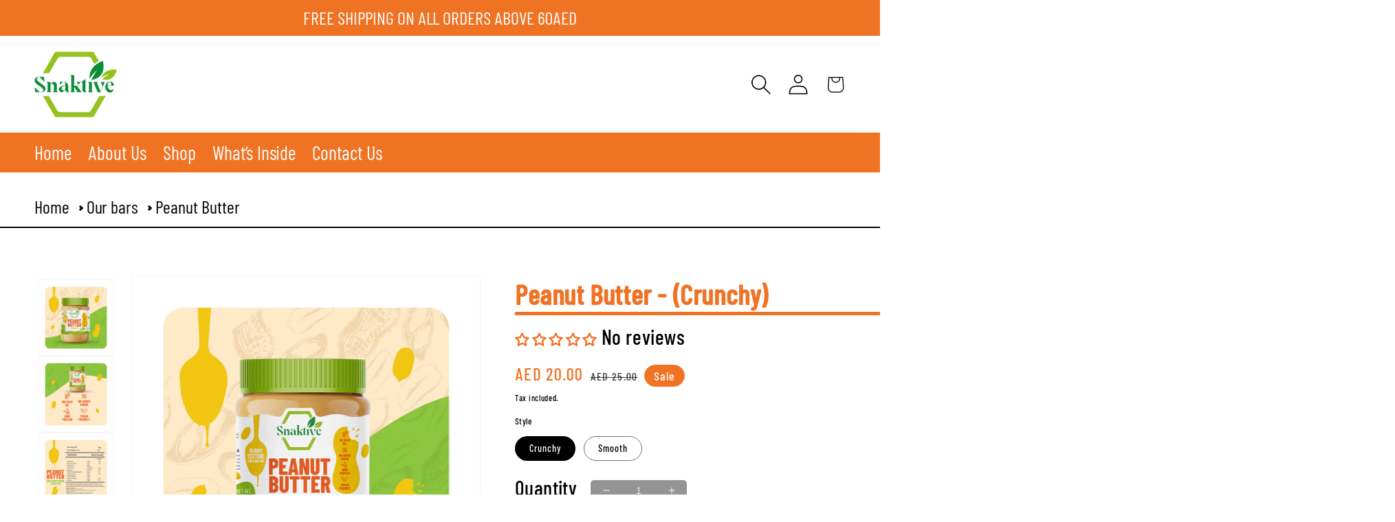

--- FILE ---
content_type: text/html; charset=utf-8
request_url: https://www.snaktive.com/collections/our-bars/products/peanut-butter
body_size: 39684
content:
<!doctype html>
<html class="no-js" lang="en">
  <head>
    <meta charset="utf-8">
    <meta http-equiv="X-UA-Compatible" content="IE=edge">
    <meta name="viewport" content="width=device-width,initial-scale=1">
    <meta name="theme-color" content="">
    <link rel="canonical" href="https://www.snaktive.com/products/peanut-butter">
    <link rel="preconnect" href="https://cdn.shopify.com" crossorigin><link rel="icon" type="image/png" href="//www.snaktive.com/cdn/shop/files/snaktive_Logo_32x32.png?v=1643278293"><link rel="preconnect" href="https://fonts.shopifycdn.com" crossorigin><title>
      Peanut Butter
 &ndash; Snaktive</title>

    
      <meta name="description" content="One ingredient: Peanuts. That&#39;s it. Combining the delicious, intense peanut butter flavor with our mission to deliver clean indulgent snacks, we believe we have redefined peanut butter to make you fall in love with it all over again. To add to that, we&#39;ve made the texture a bit more liquid for it to be more spreadable ">
    

    

<meta property="og:site_name" content="Snaktive">
<meta property="og:url" content="https://www.snaktive.com/products/peanut-butter">
<meta property="og:title" content="Peanut Butter">
<meta property="og:type" content="product">
<meta property="og:description" content="One ingredient: Peanuts. That&#39;s it. Combining the delicious, intense peanut butter flavor with our mission to deliver clean indulgent snacks, we believe we have redefined peanut butter to make you fall in love with it all over again. To add to that, we&#39;ve made the texture a bit more liquid for it to be more spreadable "><meta property="og:image" content="http://www.snaktive.com/cdn/shop/files/PeanutButter1.png?v=1702287376">
  <meta property="og:image:secure_url" content="https://www.snaktive.com/cdn/shop/files/PeanutButter1.png?v=1702287376">
  <meta property="og:image:width" content="1080">
  <meta property="og:image:height" content="1080"><meta property="og:price:amount" content="20.00">
  <meta property="og:price:currency" content="AED"><meta name="twitter:card" content="summary_large_image">
<meta name="twitter:title" content="Peanut Butter">
<meta name="twitter:description" content="One ingredient: Peanuts. That&#39;s it. Combining the delicious, intense peanut butter flavor with our mission to deliver clean indulgent snacks, we believe we have redefined peanut butter to make you fall in love with it all over again. To add to that, we&#39;ve made the texture a bit more liquid for it to be more spreadable ">


    <script src="//www.snaktive.com/cdn/shop/t/2/assets/global.js?v=70828438770038258311660203218" defer="defer"></script>
    <script>window.performance && window.performance.mark && window.performance.mark('shopify.content_for_header.start');</script><meta id="shopify-digital-wallet" name="shopify-digital-wallet" content="/55941759028/digital_wallets/dialog">
<link rel="alternate" type="application/json+oembed" href="https://www.snaktive.com/products/peanut-butter.oembed">
<script async="async" src="/checkouts/internal/preloads.js?locale=en-AE"></script>
<script id="shopify-features" type="application/json">{"accessToken":"eae5fe8af3632b8de81f2a130479b1e2","betas":["rich-media-storefront-analytics"],"domain":"www.snaktive.com","predictiveSearch":true,"shopId":55941759028,"locale":"en"}</script>
<script>var Shopify = Shopify || {};
Shopify.shop = "snaktive.myshopify.com";
Shopify.locale = "en";
Shopify.currency = {"active":"AED","rate":"1.0"};
Shopify.country = "AE";
Shopify.theme = {"name":"Snaktive--V1.0--ACUBE-AK--27Jan2022","id":122812268596,"schema_name":"Dawn","schema_version":"2.5.0","theme_store_id":887,"role":"main"};
Shopify.theme.handle = "null";
Shopify.theme.style = {"id":null,"handle":null};
Shopify.cdnHost = "www.snaktive.com/cdn";
Shopify.routes = Shopify.routes || {};
Shopify.routes.root = "/";</script>
<script type="module">!function(o){(o.Shopify=o.Shopify||{}).modules=!0}(window);</script>
<script>!function(o){function n(){var o=[];function n(){o.push(Array.prototype.slice.apply(arguments))}return n.q=o,n}var t=o.Shopify=o.Shopify||{};t.loadFeatures=n(),t.autoloadFeatures=n()}(window);</script>
<script id="shop-js-analytics" type="application/json">{"pageType":"product"}</script>
<script defer="defer" async type="module" src="//www.snaktive.com/cdn/shopifycloud/shop-js/modules/v2/client.init-shop-cart-sync_C5BV16lS.en.esm.js"></script>
<script defer="defer" async type="module" src="//www.snaktive.com/cdn/shopifycloud/shop-js/modules/v2/chunk.common_CygWptCX.esm.js"></script>
<script type="module">
  await import("//www.snaktive.com/cdn/shopifycloud/shop-js/modules/v2/client.init-shop-cart-sync_C5BV16lS.en.esm.js");
await import("//www.snaktive.com/cdn/shopifycloud/shop-js/modules/v2/chunk.common_CygWptCX.esm.js");

  window.Shopify.SignInWithShop?.initShopCartSync?.({"fedCMEnabled":true,"windoidEnabled":true});

</script>
<script>(function() {
  var isLoaded = false;
  function asyncLoad() {
    if (isLoaded) return;
    isLoaded = true;
    var urls = ["https:\/\/cdn.shopify.com\/s\/files\/1\/0559\/4175\/9028\/t\/2\/assets\/appstle-init.js?v=1678105997\u0026shop=snaktive.myshopify.com"];
    for (var i = 0; i < urls.length; i++) {
      var s = document.createElement('script');
      s.type = 'text/javascript';
      s.async = true;
      s.src = urls[i];
      var x = document.getElementsByTagName('script')[0];
      x.parentNode.insertBefore(s, x);
    }
  };
  if(window.attachEvent) {
    window.attachEvent('onload', asyncLoad);
  } else {
    window.addEventListener('load', asyncLoad, false);
  }
})();</script>
<script id="__st">var __st={"a":55941759028,"offset":14400,"reqid":"0fbb17d0-6a4a-4400-ad42-8243318cb460-1768658493","pageurl":"www.snaktive.com\/collections\/our-bars\/products\/peanut-butter","u":"e4427c99b22d","p":"product","rtyp":"product","rid":7197486972980};</script>
<script>window.ShopifyPaypalV4VisibilityTracking = true;</script>
<script id="captcha-bootstrap">!function(){'use strict';const t='contact',e='account',n='new_comment',o=[[t,t],['blogs',n],['comments',n],[t,'customer']],c=[[e,'customer_login'],[e,'guest_login'],[e,'recover_customer_password'],[e,'create_customer']],r=t=>t.map((([t,e])=>`form[action*='/${t}']:not([data-nocaptcha='true']) input[name='form_type'][value='${e}']`)).join(','),a=t=>()=>t?[...document.querySelectorAll(t)].map((t=>t.form)):[];function s(){const t=[...o],e=r(t);return a(e)}const i='password',u='form_key',d=['recaptcha-v3-token','g-recaptcha-response','h-captcha-response',i],f=()=>{try{return window.sessionStorage}catch{return}},m='__shopify_v',_=t=>t.elements[u];function p(t,e,n=!1){try{const o=window.sessionStorage,c=JSON.parse(o.getItem(e)),{data:r}=function(t){const{data:e,action:n}=t;return t[m]||n?{data:e,action:n}:{data:t,action:n}}(c);for(const[e,n]of Object.entries(r))t.elements[e]&&(t.elements[e].value=n);n&&o.removeItem(e)}catch(o){console.error('form repopulation failed',{error:o})}}const l='form_type',E='cptcha';function T(t){t.dataset[E]=!0}const w=window,h=w.document,L='Shopify',v='ce_forms',y='captcha';let A=!1;((t,e)=>{const n=(g='f06e6c50-85a8-45c8-87d0-21a2b65856fe',I='https://cdn.shopify.com/shopifycloud/storefront-forms-hcaptcha/ce_storefront_forms_captcha_hcaptcha.v1.5.2.iife.js',D={infoText:'Protected by hCaptcha',privacyText:'Privacy',termsText:'Terms'},(t,e,n)=>{const o=w[L][v],c=o.bindForm;if(c)return c(t,g,e,D).then(n);var r;o.q.push([[t,g,e,D],n]),r=I,A||(h.body.append(Object.assign(h.createElement('script'),{id:'captcha-provider',async:!0,src:r})),A=!0)});var g,I,D;w[L]=w[L]||{},w[L][v]=w[L][v]||{},w[L][v].q=[],w[L][y]=w[L][y]||{},w[L][y].protect=function(t,e){n(t,void 0,e),T(t)},Object.freeze(w[L][y]),function(t,e,n,w,h,L){const[v,y,A,g]=function(t,e,n){const i=e?o:[],u=t?c:[],d=[...i,...u],f=r(d),m=r(i),_=r(d.filter((([t,e])=>n.includes(e))));return[a(f),a(m),a(_),s()]}(w,h,L),I=t=>{const e=t.target;return e instanceof HTMLFormElement?e:e&&e.form},D=t=>v().includes(t);t.addEventListener('submit',(t=>{const e=I(t);if(!e)return;const n=D(e)&&!e.dataset.hcaptchaBound&&!e.dataset.recaptchaBound,o=_(e),c=g().includes(e)&&(!o||!o.value);(n||c)&&t.preventDefault(),c&&!n&&(function(t){try{if(!f())return;!function(t){const e=f();if(!e)return;const n=_(t);if(!n)return;const o=n.value;o&&e.removeItem(o)}(t);const e=Array.from(Array(32),(()=>Math.random().toString(36)[2])).join('');!function(t,e){_(t)||t.append(Object.assign(document.createElement('input'),{type:'hidden',name:u})),t.elements[u].value=e}(t,e),function(t,e){const n=f();if(!n)return;const o=[...t.querySelectorAll(`input[type='${i}']`)].map((({name:t})=>t)),c=[...d,...o],r={};for(const[a,s]of new FormData(t).entries())c.includes(a)||(r[a]=s);n.setItem(e,JSON.stringify({[m]:1,action:t.action,data:r}))}(t,e)}catch(e){console.error('failed to persist form',e)}}(e),e.submit())}));const S=(t,e)=>{t&&!t.dataset[E]&&(n(t,e.some((e=>e===t))),T(t))};for(const o of['focusin','change'])t.addEventListener(o,(t=>{const e=I(t);D(e)&&S(e,y())}));const B=e.get('form_key'),M=e.get(l),P=B&&M;t.addEventListener('DOMContentLoaded',(()=>{const t=y();if(P)for(const e of t)e.elements[l].value===M&&p(e,B);[...new Set([...A(),...v().filter((t=>'true'===t.dataset.shopifyCaptcha))])].forEach((e=>S(e,t)))}))}(h,new URLSearchParams(w.location.search),n,t,e,['guest_login'])})(!0,!0)}();</script>
<script integrity="sha256-4kQ18oKyAcykRKYeNunJcIwy7WH5gtpwJnB7kiuLZ1E=" data-source-attribution="shopify.loadfeatures" defer="defer" src="//www.snaktive.com/cdn/shopifycloud/storefront/assets/storefront/load_feature-a0a9edcb.js" crossorigin="anonymous"></script>
<script data-source-attribution="shopify.dynamic_checkout.dynamic.init">var Shopify=Shopify||{};Shopify.PaymentButton=Shopify.PaymentButton||{isStorefrontPortableWallets:!0,init:function(){window.Shopify.PaymentButton.init=function(){};var t=document.createElement("script");t.src="https://www.snaktive.com/cdn/shopifycloud/portable-wallets/latest/portable-wallets.en.js",t.type="module",document.head.appendChild(t)}};
</script>
<script data-source-attribution="shopify.dynamic_checkout.buyer_consent">
  function portableWalletsHideBuyerConsent(e){var t=document.getElementById("shopify-buyer-consent"),n=document.getElementById("shopify-subscription-policy-button");t&&n&&(t.classList.add("hidden"),t.setAttribute("aria-hidden","true"),n.removeEventListener("click",e))}function portableWalletsShowBuyerConsent(e){var t=document.getElementById("shopify-buyer-consent"),n=document.getElementById("shopify-subscription-policy-button");t&&n&&(t.classList.remove("hidden"),t.removeAttribute("aria-hidden"),n.addEventListener("click",e))}window.Shopify?.PaymentButton&&(window.Shopify.PaymentButton.hideBuyerConsent=portableWalletsHideBuyerConsent,window.Shopify.PaymentButton.showBuyerConsent=portableWalletsShowBuyerConsent);
</script>
<script data-source-attribution="shopify.dynamic_checkout.cart.bootstrap">document.addEventListener("DOMContentLoaded",(function(){function t(){return document.querySelector("shopify-accelerated-checkout-cart, shopify-accelerated-checkout")}if(t())Shopify.PaymentButton.init();else{new MutationObserver((function(e,n){t()&&(Shopify.PaymentButton.init(),n.disconnect())})).observe(document.body,{childList:!0,subtree:!0})}}));
</script>
<link id="shopify-accelerated-checkout-styles" rel="stylesheet" media="screen" href="https://www.snaktive.com/cdn/shopifycloud/portable-wallets/latest/accelerated-checkout-backwards-compat.css" crossorigin="anonymous">
<style id="shopify-accelerated-checkout-cart">
        #shopify-buyer-consent {
  margin-top: 1em;
  display: inline-block;
  width: 100%;
}

#shopify-buyer-consent.hidden {
  display: none;
}

#shopify-subscription-policy-button {
  background: none;
  border: none;
  padding: 0;
  text-decoration: underline;
  font-size: inherit;
  cursor: pointer;
}

#shopify-subscription-policy-button::before {
  box-shadow: none;
}

      </style>
<script id="sections-script" data-sections="main-product,header,footer" defer="defer" src="//www.snaktive.com/cdn/shop/t/2/compiled_assets/scripts.js?v=3342"></script>
<script>window.performance && window.performance.mark && window.performance.mark('shopify.content_for_header.end');</script>


    <style data-shopify>
      @font-face {
  font-family: Assistant;
  font-weight: 400;
  font-style: normal;
  font-display: swap;
  src: url("//www.snaktive.com/cdn/fonts/assistant/assistant_n4.9120912a469cad1cc292572851508ca49d12e768.woff2") format("woff2"),
       url("//www.snaktive.com/cdn/fonts/assistant/assistant_n4.6e9875ce64e0fefcd3f4446b7ec9036b3ddd2985.woff") format("woff");
}

      @font-face {
  font-family: Assistant;
  font-weight: 700;
  font-style: normal;
  font-display: swap;
  src: url("//www.snaktive.com/cdn/fonts/assistant/assistant_n7.bf44452348ec8b8efa3aa3068825305886b1c83c.woff2") format("woff2"),
       url("//www.snaktive.com/cdn/fonts/assistant/assistant_n7.0c887fee83f6b3bda822f1150b912c72da0f7b64.woff") format("woff");
}

      
      
      @font-face {
  font-family: Assistant;
  font-weight: 400;
  font-style: normal;
  font-display: swap;
  src: url("//www.snaktive.com/cdn/fonts/assistant/assistant_n4.9120912a469cad1cc292572851508ca49d12e768.woff2") format("woff2"),
       url("//www.snaktive.com/cdn/fonts/assistant/assistant_n4.6e9875ce64e0fefcd3f4446b7ec9036b3ddd2985.woff") format("woff");
}


      :root {
        --font-body-family: Assistant, sans-serif;
        --font-body-style: normal;
        --font-body-weight: 400;

        --font-heading-family: Assistant, sans-serif;
        --font-heading-style: normal;
        --font-heading-weight: 400;

        --font-body-scale: 1.0;
        --font-heading-scale: 1.0;

    	--color-base-custom: #97c11f;
    
        --color-base-text: 1, 1, 1;
        --color-base-background-1: 255, 255, 255;
        --color-base-background-2: 54, 54, 54;
        --color-base-solid-button-labels: 192, 134, 247;
        --color-base-outline-button-labels: 18, 18, 18;
        --color-base-accent-1: 255, 255, 255;
        --color-base-accent-2: 151, 193, 31;
        --payment-terms-background-color: #FFFFFF;

        --gradient-base-background-1: #FFFFFF;
        --gradient-base-background-2: #363636;
        --gradient-base-accent-1: #ffffff;
        --gradient-base-accent-2: #97c11f;

        --page-width: 160rem;
        --page-width-margin: 2rem;
      }

      *,
      *::before,
      *::after {
        box-sizing: inherit;
      }

      html {
        box-sizing: border-box;
        font-size: calc(var(--font-body-scale) * 62.5%);
        height: 100%;
      }

      body {
        display: grid;
        grid-template-rows: auto auto 1fr auto;
        grid-template-columns: 100%;
        min-height: 100%;
        margin: 0;
        font-size: 1.5rem;
        letter-spacing: 0.06rem;
        line-height: calc(1 + 0.8 / var(--font-body-scale));
        font-family: var(--font-body-family);
        font-style: var(--font-body-style);
        font-weight: var(--font-body-weight);
      }

      @media screen and (min-width: 750px) {
        body {
          font-size: 1.6rem;
        }
      }
    </style>

    <link href="//www.snaktive.com/cdn/shop/t/2/assets/base.css?v=11078925115897101871702646090" rel="stylesheet" type="text/css" media="all" />
<link rel="preload" as="font" href="//www.snaktive.com/cdn/fonts/assistant/assistant_n4.9120912a469cad1cc292572851508ca49d12e768.woff2" type="font/woff2" crossorigin><link rel="preload" as="font" href="//www.snaktive.com/cdn/fonts/assistant/assistant_n4.9120912a469cad1cc292572851508ca49d12e768.woff2" type="font/woff2" crossorigin><link rel="stylesheet" href="//www.snaktive.com/cdn/shop/t/2/assets/component-predictive-search.css?v=180549787581134510241643875467" media="print" onload="this.media='all'"><script>document.documentElement.className = document.documentElement.className.replace('no-js', 'js');
    if (Shopify.designMode) {
      document.documentElement.classList.add('shopify-design-mode');
    }
    </script>
    
<!-- Start of Judge.me Core -->
<link rel="dns-prefetch" href="https://cdn.judge.me/">
<script data-cfasync='false' class='jdgm-settings-script'>window.jdgmSettings={"pagination":5,"disable_web_reviews":false,"badge_no_review_text":"No reviews","badge_n_reviews_text":"{{ n }} review/reviews","badge_star_color":"#adc809","hide_badge_preview_if_no_reviews":false,"badge_hide_text":false,"enforce_center_preview_badge":false,"widget_title":"Customer Reviews","widget_open_form_text":"Write a review","widget_close_form_text":"Cancel review","widget_refresh_page_text":"Refresh page","widget_summary_text":"Based on {{ number_of_reviews }} review/reviews","widget_no_review_text":"Be the first to write a review","widget_name_field_text":"Display name","widget_verified_name_field_text":"Verified Name (public)","widget_name_placeholder_text":"Display name","widget_required_field_error_text":"This field is required.","widget_email_field_text":"Email address","widget_verified_email_field_text":"Verified Email (private, can not be edited)","widget_email_placeholder_text":"Your email address","widget_email_field_error_text":"Please enter a valid email address.","widget_rating_field_text":"Rating","widget_review_title_field_text":"Review Title","widget_review_title_placeholder_text":"Give your review a title","widget_review_body_field_text":"Review content","widget_review_body_placeholder_text":"Start writing here...","widget_pictures_field_text":"Picture/Video (optional)","widget_submit_review_text":"Submit Review","widget_submit_verified_review_text":"Submit Verified Review","widget_submit_success_msg_with_auto_publish":"Thank you! Please refresh the page in a few moments to see your review. You can remove or edit your review by logging into \u003ca href='https://judge.me/login' target='_blank' rel='nofollow noopener'\u003eJudge.me\u003c/a\u003e","widget_submit_success_msg_no_auto_publish":"Thank you! Your review will be published as soon as it is approved by the shop admin. You can remove or edit your review by logging into \u003ca href='https://judge.me/login' target='_blank' rel='nofollow noopener'\u003eJudge.me\u003c/a\u003e","widget_show_default_reviews_out_of_total_text":"Showing {{ n_reviews_shown }} out of {{ n_reviews }} reviews.","widget_show_all_link_text":"Show all","widget_show_less_link_text":"Show less","widget_author_said_text":"{{ reviewer_name }} said:","widget_days_text":"{{ n }} days ago","widget_weeks_text":"{{ n }} week/weeks ago","widget_months_text":"{{ n }} month/months ago","widget_years_text":"{{ n }} year/years ago","widget_yesterday_text":"Yesterday","widget_today_text":"Today","widget_replied_text":"\u003e\u003e {{ shop_name }} replied:","widget_read_more_text":"Read more","widget_reviewer_name_as_initial":"","widget_rating_filter_color":"#fbcd0a","widget_rating_filter_see_all_text":"See all reviews","widget_sorting_most_recent_text":"Most Recent","widget_sorting_highest_rating_text":"Highest Rating","widget_sorting_lowest_rating_text":"Lowest Rating","widget_sorting_with_pictures_text":"Only Pictures","widget_sorting_most_helpful_text":"Most Helpful","widget_open_question_form_text":"Ask a question","widget_reviews_subtab_text":"Reviews","widget_questions_subtab_text":"Questions","widget_question_label_text":"Question","widget_answer_label_text":"Answer","widget_question_placeholder_text":"Write your question here","widget_submit_question_text":"Submit Question","widget_question_submit_success_text":"Thank you for your question! We will notify you once it gets answered.","widget_star_color":"#adc809","verified_badge_text":"Verified","verified_badge_bg_color":"","verified_badge_text_color":"","verified_badge_placement":"left-of-reviewer-name","widget_review_max_height":"","widget_hide_border":false,"widget_social_share":false,"widget_thumb":false,"widget_review_location_show":false,"widget_location_format":"","all_reviews_include_out_of_store_products":true,"all_reviews_out_of_store_text":"(out of store)","all_reviews_pagination":100,"all_reviews_product_name_prefix_text":"about","enable_review_pictures":true,"enable_question_anwser":false,"widget_theme":"default","review_date_format":"mm/dd/yyyy","default_sort_method":"most-recent","widget_product_reviews_subtab_text":"Product Reviews","widget_shop_reviews_subtab_text":"Shop Reviews","widget_other_products_reviews_text":"Reviews for other products","widget_store_reviews_subtab_text":"Store reviews","widget_no_store_reviews_text":"This store hasn't received any reviews yet","widget_web_restriction_product_reviews_text":"This product hasn't received any reviews yet","widget_no_items_text":"No items found","widget_show_more_text":"Show more","widget_write_a_store_review_text":"Write a Store Review","widget_other_languages_heading":"Reviews in Other Languages","widget_translate_review_text":"Translate review to {{ language }}","widget_translating_review_text":"Translating...","widget_show_original_translation_text":"Show original ({{ language }})","widget_translate_review_failed_text":"Review couldn't be translated.","widget_translate_review_retry_text":"Retry","widget_translate_review_try_again_later_text":"Try again later","show_product_url_for_grouped_product":false,"widget_sorting_pictures_first_text":"Pictures First","show_pictures_on_all_rev_page_mobile":false,"show_pictures_on_all_rev_page_desktop":false,"floating_tab_hide_mobile_install_preference":false,"floating_tab_button_name":"★ Reviews","floating_tab_title":"Let customers speak for us","floating_tab_button_color":"","floating_tab_button_background_color":"","floating_tab_url":"","floating_tab_url_enabled":false,"floating_tab_tab_style":"text","all_reviews_text_badge_text":"Customers rate us {{ shop.metafields.judgeme.all_reviews_rating | round: 1 }}/5 based on {{ shop.metafields.judgeme.all_reviews_count }} reviews.","all_reviews_text_badge_text_branded_style":"{{ shop.metafields.judgeme.all_reviews_rating | round: 1 }} out of 5 stars based on {{ shop.metafields.judgeme.all_reviews_count }} reviews","is_all_reviews_text_badge_a_link":false,"show_stars_for_all_reviews_text_badge":false,"all_reviews_text_badge_url":"","all_reviews_text_style":"text","all_reviews_text_color_style":"judgeme_brand_color","all_reviews_text_color":"#108474","all_reviews_text_show_jm_brand":true,"featured_carousel_show_header":true,"featured_carousel_title":"Let customers speak for us","testimonials_carousel_title":"Customers are saying","videos_carousel_title":"Real customer stories","cards_carousel_title":"Customers are saying","featured_carousel_count_text":"from {{ n }} reviews","featured_carousel_add_link_to_all_reviews_page":false,"featured_carousel_url":"","featured_carousel_show_images":true,"featured_carousel_autoslide_interval":5,"featured_carousel_arrows_on_the_sides":false,"featured_carousel_height":250,"featured_carousel_width":80,"featured_carousel_image_size":0,"featured_carousel_image_height":250,"featured_carousel_arrow_color":"#eeeeee","verified_count_badge_style":"vintage","verified_count_badge_orientation":"horizontal","verified_count_badge_color_style":"judgeme_brand_color","verified_count_badge_color":"#108474","is_verified_count_badge_a_link":false,"verified_count_badge_url":"","verified_count_badge_show_jm_brand":true,"widget_rating_preset_default":5,"widget_first_sub_tab":"product-reviews","widget_show_histogram":true,"widget_histogram_use_custom_color":false,"widget_pagination_use_custom_color":false,"widget_star_use_custom_color":false,"widget_verified_badge_use_custom_color":false,"widget_write_review_use_custom_color":false,"picture_reminder_submit_button":"Upload Pictures","enable_review_videos":false,"mute_video_by_default":false,"widget_sorting_videos_first_text":"Videos First","widget_review_pending_text":"Pending","featured_carousel_items_for_large_screen":3,"social_share_options_order":"Facebook,Twitter","remove_microdata_snippet":true,"disable_json_ld":false,"enable_json_ld_products":false,"preview_badge_show_question_text":false,"preview_badge_no_question_text":"No questions","preview_badge_n_question_text":"{{ number_of_questions }} question/questions","qa_badge_show_icon":false,"qa_badge_position":"same-row","remove_judgeme_branding":false,"widget_add_search_bar":false,"widget_search_bar_placeholder":"Search","widget_sorting_verified_only_text":"Verified only","featured_carousel_theme":"default","featured_carousel_show_rating":true,"featured_carousel_show_title":true,"featured_carousel_show_body":true,"featured_carousel_show_date":false,"featured_carousel_show_reviewer":true,"featured_carousel_show_product":false,"featured_carousel_header_background_color":"#108474","featured_carousel_header_text_color":"#ffffff","featured_carousel_name_product_separator":"reviewed","featured_carousel_full_star_background":"#108474","featured_carousel_empty_star_background":"#dadada","featured_carousel_vertical_theme_background":"#f9fafb","featured_carousel_verified_badge_enable":false,"featured_carousel_verified_badge_color":"#108474","featured_carousel_border_style":"round","featured_carousel_review_line_length_limit":3,"featured_carousel_more_reviews_button_text":"Read more reviews","featured_carousel_view_product_button_text":"View product","all_reviews_page_load_reviews_on":"scroll","all_reviews_page_load_more_text":"Load More Reviews","disable_fb_tab_reviews":false,"enable_ajax_cdn_cache":false,"widget_public_name_text":"displayed publicly like","default_reviewer_name":"John Smith","default_reviewer_name_has_non_latin":true,"widget_reviewer_anonymous":"Anonymous","medals_widget_title":"Judge.me Review Medals","medals_widget_background_color":"#f9fafb","medals_widget_position":"footer_all_pages","medals_widget_border_color":"#f9fafb","medals_widget_verified_text_position":"left","medals_widget_use_monochromatic_version":false,"medals_widget_elements_color":"#108474","show_reviewer_avatar":true,"widget_invalid_yt_video_url_error_text":"Not a YouTube video URL","widget_max_length_field_error_text":"Please enter no more than {0} characters.","widget_show_country_flag":false,"widget_show_collected_via_shop_app":true,"widget_verified_by_shop_badge_style":"light","widget_verified_by_shop_text":"Verified by Shop","widget_show_photo_gallery":false,"widget_load_with_code_splitting":true,"widget_ugc_install_preference":false,"widget_ugc_title":"Made by us, Shared by you","widget_ugc_subtitle":"Tag us to see your picture featured in our page","widget_ugc_arrows_color":"#ffffff","widget_ugc_primary_button_text":"Buy Now","widget_ugc_primary_button_background_color":"#108474","widget_ugc_primary_button_text_color":"#ffffff","widget_ugc_primary_button_border_width":"0","widget_ugc_primary_button_border_style":"none","widget_ugc_primary_button_border_color":"#108474","widget_ugc_primary_button_border_radius":"25","widget_ugc_secondary_button_text":"Load More","widget_ugc_secondary_button_background_color":"#ffffff","widget_ugc_secondary_button_text_color":"#108474","widget_ugc_secondary_button_border_width":"2","widget_ugc_secondary_button_border_style":"solid","widget_ugc_secondary_button_border_color":"#108474","widget_ugc_secondary_button_border_radius":"25","widget_ugc_reviews_button_text":"View Reviews","widget_ugc_reviews_button_background_color":"#ffffff","widget_ugc_reviews_button_text_color":"#108474","widget_ugc_reviews_button_border_width":"2","widget_ugc_reviews_button_border_style":"solid","widget_ugc_reviews_button_border_color":"#108474","widget_ugc_reviews_button_border_radius":"25","widget_ugc_reviews_button_link_to":"judgeme-reviews-page","widget_ugc_show_post_date":true,"widget_ugc_max_width":"800","widget_rating_metafield_value_type":true,"widget_primary_color":"#108474","widget_enable_secondary_color":false,"widget_secondary_color":"#edf5f5","widget_summary_average_rating_text":"{{ average_rating }} out of 5","widget_media_grid_title":"Customer photos \u0026 videos","widget_media_grid_see_more_text":"See more","widget_round_style":false,"widget_show_product_medals":true,"widget_verified_by_judgeme_text":"Verified by Judge.me","widget_show_store_medals":true,"widget_verified_by_judgeme_text_in_store_medals":"Verified by Judge.me","widget_media_field_exceed_quantity_message":"Sorry, we can only accept {{ max_media }} for one review.","widget_media_field_exceed_limit_message":"{{ file_name }} is too large, please select a {{ media_type }} less than {{ size_limit }}MB.","widget_review_submitted_text":"Review Submitted!","widget_question_submitted_text":"Question Submitted!","widget_close_form_text_question":"Cancel","widget_write_your_answer_here_text":"Write your answer here","widget_enabled_branded_link":true,"widget_show_collected_by_judgeme":false,"widget_reviewer_name_color":"","widget_write_review_text_color":"","widget_write_review_bg_color":"","widget_collected_by_judgeme_text":"collected by Judge.me","widget_pagination_type":"standard","widget_load_more_text":"Load More","widget_load_more_color":"#108474","widget_full_review_text":"Full Review","widget_read_more_reviews_text":"Read More Reviews","widget_read_questions_text":"Read Questions","widget_questions_and_answers_text":"Questions \u0026 Answers","widget_verified_by_text":"Verified by","widget_verified_text":"Verified","widget_number_of_reviews_text":"{{ number_of_reviews }} reviews","widget_back_button_text":"Back","widget_next_button_text":"Next","widget_custom_forms_filter_button":"Filters","custom_forms_style":"vertical","widget_show_review_information":false,"how_reviews_are_collected":"How reviews are collected?","widget_show_review_keywords":false,"widget_gdpr_statement":"How we use your data: We'll only contact you about the review you left, and only if necessary. By submitting your review, you agree to Judge.me's \u003ca href='https://judge.me/terms' target='_blank' rel='nofollow noopener'\u003eterms\u003c/a\u003e, \u003ca href='https://judge.me/privacy' target='_blank' rel='nofollow noopener'\u003eprivacy\u003c/a\u003e and \u003ca href='https://judge.me/content-policy' target='_blank' rel='nofollow noopener'\u003econtent\u003c/a\u003e policies.","widget_multilingual_sorting_enabled":false,"widget_translate_review_content_enabled":false,"widget_translate_review_content_method":"manual","popup_widget_review_selection":"automatically_with_pictures","popup_widget_round_border_style":true,"popup_widget_show_title":true,"popup_widget_show_body":true,"popup_widget_show_reviewer":false,"popup_widget_show_product":true,"popup_widget_show_pictures":true,"popup_widget_use_review_picture":true,"popup_widget_show_on_home_page":true,"popup_widget_show_on_product_page":true,"popup_widget_show_on_collection_page":true,"popup_widget_show_on_cart_page":true,"popup_widget_position":"bottom_left","popup_widget_first_review_delay":5,"popup_widget_duration":5,"popup_widget_interval":5,"popup_widget_review_count":5,"popup_widget_hide_on_mobile":true,"review_snippet_widget_round_border_style":true,"review_snippet_widget_card_color":"#FFFFFF","review_snippet_widget_slider_arrows_background_color":"#FFFFFF","review_snippet_widget_slider_arrows_color":"#000000","review_snippet_widget_star_color":"#108474","show_product_variant":false,"all_reviews_product_variant_label_text":"Variant: ","widget_show_verified_branding":false,"widget_ai_summary_title":"Customers say","widget_ai_summary_disclaimer":"AI-powered review summary based on recent customer reviews","widget_show_ai_summary":false,"widget_show_ai_summary_bg":false,"widget_show_review_title_input":true,"redirect_reviewers_invited_via_email":"review_widget","request_store_review_after_product_review":false,"request_review_other_products_in_order":false,"review_form_color_scheme":"default","review_form_corner_style":"square","review_form_star_color":{},"review_form_text_color":"#333333","review_form_background_color":"#ffffff","review_form_field_background_color":"#fafafa","review_form_button_color":{},"review_form_button_text_color":"#ffffff","review_form_modal_overlay_color":"#000000","review_content_screen_title_text":"How would you rate this product?","review_content_introduction_text":"We would love it if you would share a bit about your experience.","store_review_form_title_text":"How would you rate this store?","store_review_form_introduction_text":"We would love it if you would share a bit about your experience.","show_review_guidance_text":true,"one_star_review_guidance_text":"Poor","five_star_review_guidance_text":"Great","customer_information_screen_title_text":"About you","customer_information_introduction_text":"Please tell us more about you.","custom_questions_screen_title_text":"Your experience in more detail","custom_questions_introduction_text":"Here are a few questions to help us understand more about your experience.","review_submitted_screen_title_text":"Thanks for your review!","review_submitted_screen_thank_you_text":"We are processing it and it will appear on the store soon.","review_submitted_screen_email_verification_text":"Please confirm your email by clicking the link we just sent you. This helps us keep reviews authentic.","review_submitted_request_store_review_text":"Would you like to share your experience of shopping with us?","review_submitted_review_other_products_text":"Would you like to review these products?","store_review_screen_title_text":"Would you like to share your experience of shopping with us?","store_review_introduction_text":"We value your feedback and use it to improve. Please share any thoughts or suggestions you have.","reviewer_media_screen_title_picture_text":"Share a picture","reviewer_media_introduction_picture_text":"Upload a photo to support your review.","reviewer_media_screen_title_video_text":"Share a video","reviewer_media_introduction_video_text":"Upload a video to support your review.","reviewer_media_screen_title_picture_or_video_text":"Share a picture or video","reviewer_media_introduction_picture_or_video_text":"Upload a photo or video to support your review.","reviewer_media_youtube_url_text":"Paste your Youtube URL here","advanced_settings_next_step_button_text":"Next","advanced_settings_close_review_button_text":"Close","modal_write_review_flow":false,"write_review_flow_required_text":"Required","write_review_flow_privacy_message_text":"We respect your privacy.","write_review_flow_anonymous_text":"Post review as anonymous","write_review_flow_visibility_text":"This won't be visible to other customers.","write_review_flow_multiple_selection_help_text":"Select as many as you like","write_review_flow_single_selection_help_text":"Select one option","write_review_flow_required_field_error_text":"This field is required","write_review_flow_invalid_email_error_text":"Please enter a valid email address","write_review_flow_max_length_error_text":"Max. {{ max_length }} characters.","write_review_flow_media_upload_text":"\u003cb\u003eClick to upload\u003c/b\u003e or drag and drop","write_review_flow_gdpr_statement":"We'll only contact you about your review if necessary. By submitting your review, you agree to our \u003ca href='https://judge.me/terms' target='_blank' rel='nofollow noopener'\u003eterms and conditions\u003c/a\u003e and \u003ca href='https://judge.me/privacy' target='_blank' rel='nofollow noopener'\u003eprivacy policy\u003c/a\u003e.","rating_only_reviews_enabled":false,"show_negative_reviews_help_screen":false,"new_review_flow_help_screen_rating_threshold":3,"negative_review_resolution_screen_title_text":"Tell us more","negative_review_resolution_text":"Your experience matters to us. If there were issues with your purchase, we're here to help. Feel free to reach out to us, we'd love the opportunity to make things right.","negative_review_resolution_button_text":"Contact us","negative_review_resolution_proceed_with_review_text":"Leave a review","negative_review_resolution_subject":"Issue with purchase from {{ shop_name }}.{{ order_name }}","preview_badge_collection_page_install_status":false,"widget_review_custom_css":"","preview_badge_custom_css":"","preview_badge_stars_count":"5-stars","featured_carousel_custom_css":"","floating_tab_custom_css":"","all_reviews_widget_custom_css":"","medals_widget_custom_css":"","verified_badge_custom_css":"","all_reviews_text_custom_css":"","transparency_badges_collected_via_store_invite":false,"transparency_badges_from_another_provider":false,"transparency_badges_collected_from_store_visitor":false,"transparency_badges_collected_by_verified_review_provider":false,"transparency_badges_earned_reward":false,"transparency_badges_collected_via_store_invite_text":"Review collected via store invitation","transparency_badges_from_another_provider_text":"Review collected from another provider","transparency_badges_collected_from_store_visitor_text":"Review collected from a store visitor","transparency_badges_written_in_google_text":"Review written in Google","transparency_badges_written_in_etsy_text":"Review written in Etsy","transparency_badges_written_in_shop_app_text":"Review written in Shop App","transparency_badges_earned_reward_text":"Review earned a reward for future purchase","product_review_widget_per_page":10,"widget_store_review_label_text":"Review about the store","checkout_comment_extension_title_on_product_page":"Customer Comments","checkout_comment_extension_num_latest_comment_show":5,"checkout_comment_extension_format":"name_and_timestamp","checkout_comment_customer_name":"last_initial","checkout_comment_comment_notification":true,"preview_badge_collection_page_install_preference":true,"preview_badge_home_page_install_preference":false,"preview_badge_product_page_install_preference":true,"review_widget_install_preference":"","review_carousel_install_preference":false,"floating_reviews_tab_install_preference":"none","verified_reviews_count_badge_install_preference":false,"all_reviews_text_install_preference":false,"review_widget_best_location":true,"judgeme_medals_install_preference":false,"review_widget_revamp_enabled":false,"review_widget_qna_enabled":false,"review_widget_header_theme":"minimal","review_widget_widget_title_enabled":true,"review_widget_header_text_size":"medium","review_widget_header_text_weight":"regular","review_widget_average_rating_style":"compact","review_widget_bar_chart_enabled":true,"review_widget_bar_chart_type":"numbers","review_widget_bar_chart_style":"standard","review_widget_expanded_media_gallery_enabled":false,"review_widget_reviews_section_theme":"standard","review_widget_image_style":"thumbnails","review_widget_review_image_ratio":"square","review_widget_stars_size":"medium","review_widget_verified_badge":"standard_text","review_widget_review_title_text_size":"medium","review_widget_review_text_size":"medium","review_widget_review_text_length":"medium","review_widget_number_of_columns_desktop":3,"review_widget_carousel_transition_speed":5,"review_widget_custom_questions_answers_display":"always","review_widget_button_text_color":"#FFFFFF","review_widget_text_color":"#000000","review_widget_lighter_text_color":"#7B7B7B","review_widget_corner_styling":"soft","review_widget_review_word_singular":"review","review_widget_review_word_plural":"reviews","review_widget_voting_label":"Helpful?","review_widget_shop_reply_label":"Reply from {{ shop_name }}:","review_widget_filters_title":"Filters","qna_widget_question_word_singular":"Question","qna_widget_question_word_plural":"Questions","qna_widget_answer_reply_label":"Answer from {{ answerer_name }}:","qna_content_screen_title_text":"Ask a question about this product","qna_widget_question_required_field_error_text":"Please enter your question.","qna_widget_flow_gdpr_statement":"We'll only contact you about your question if necessary. By submitting your question, you agree to our \u003ca href='https://judge.me/terms' target='_blank' rel='nofollow noopener'\u003eterms and conditions\u003c/a\u003e and \u003ca href='https://judge.me/privacy' target='_blank' rel='nofollow noopener'\u003eprivacy policy\u003c/a\u003e.","qna_widget_question_submitted_text":"Thanks for your question!","qna_widget_close_form_text_question":"Close","qna_widget_question_submit_success_text":"We’ll notify you by email when your question is answered.","all_reviews_widget_v2025_enabled":false,"all_reviews_widget_v2025_header_theme":"default","all_reviews_widget_v2025_widget_title_enabled":true,"all_reviews_widget_v2025_header_text_size":"medium","all_reviews_widget_v2025_header_text_weight":"regular","all_reviews_widget_v2025_average_rating_style":"compact","all_reviews_widget_v2025_bar_chart_enabled":true,"all_reviews_widget_v2025_bar_chart_type":"numbers","all_reviews_widget_v2025_bar_chart_style":"standard","all_reviews_widget_v2025_expanded_media_gallery_enabled":false,"all_reviews_widget_v2025_show_store_medals":true,"all_reviews_widget_v2025_show_photo_gallery":true,"all_reviews_widget_v2025_show_review_keywords":false,"all_reviews_widget_v2025_show_ai_summary":false,"all_reviews_widget_v2025_show_ai_summary_bg":false,"all_reviews_widget_v2025_add_search_bar":false,"all_reviews_widget_v2025_default_sort_method":"most-recent","all_reviews_widget_v2025_reviews_per_page":10,"all_reviews_widget_v2025_reviews_section_theme":"default","all_reviews_widget_v2025_image_style":"thumbnails","all_reviews_widget_v2025_review_image_ratio":"square","all_reviews_widget_v2025_stars_size":"medium","all_reviews_widget_v2025_verified_badge":"bold_badge","all_reviews_widget_v2025_review_title_text_size":"medium","all_reviews_widget_v2025_review_text_size":"medium","all_reviews_widget_v2025_review_text_length":"medium","all_reviews_widget_v2025_number_of_columns_desktop":3,"all_reviews_widget_v2025_carousel_transition_speed":5,"all_reviews_widget_v2025_custom_questions_answers_display":"always","all_reviews_widget_v2025_show_product_variant":false,"all_reviews_widget_v2025_show_reviewer_avatar":true,"all_reviews_widget_v2025_reviewer_name_as_initial":"","all_reviews_widget_v2025_review_location_show":false,"all_reviews_widget_v2025_location_format":"","all_reviews_widget_v2025_show_country_flag":false,"all_reviews_widget_v2025_verified_by_shop_badge_style":"light","all_reviews_widget_v2025_social_share":false,"all_reviews_widget_v2025_social_share_options_order":"Facebook,Twitter,LinkedIn,Pinterest","all_reviews_widget_v2025_pagination_type":"standard","all_reviews_widget_v2025_button_text_color":"#FFFFFF","all_reviews_widget_v2025_text_color":"#000000","all_reviews_widget_v2025_lighter_text_color":"#7B7B7B","all_reviews_widget_v2025_corner_styling":"soft","all_reviews_widget_v2025_title":"Customer reviews","all_reviews_widget_v2025_ai_summary_title":"Customers say about this store","all_reviews_widget_v2025_no_review_text":"Be the first to write a review","platform":"shopify","branding_url":"https://app.judge.me/reviews/stores/www.snaktive.com","branding_text":"Powered by Judge.me","locale":"en","reply_name":"Snaktive","widget_version":"2.1","footer":true,"autopublish":false,"review_dates":true,"enable_custom_form":false,"shop_use_review_site":true,"shop_locale":"en","enable_multi_locales_translations":false,"show_review_title_input":true,"review_verification_email_status":"always","can_be_branded":true,"reply_name_text":"Snaktive"};</script> <style class='jdgm-settings-style'>.jdgm-xx{left:0}:not(.jdgm-prev-badge__stars)>.jdgm-star{color:#adc809}.jdgm-histogram .jdgm-star.jdgm-star{color:#adc809}.jdgm-preview-badge .jdgm-star.jdgm-star{color:#adc809}.jdgm-histogram .jdgm-histogram__bar-content{background:#fbcd0a}.jdgm-histogram .jdgm-histogram__bar:after{background:#fbcd0a}.jdgm-author-all-initials{display:none !important}.jdgm-author-last-initial{display:none !important}.jdgm-rev-widg__title{visibility:hidden}.jdgm-rev-widg__summary-text{visibility:hidden}.jdgm-prev-badge__text{visibility:hidden}.jdgm-rev__replier:before{content:'Snaktive'}.jdgm-rev__prod-link-prefix:before{content:'about'}.jdgm-rev__variant-label:before{content:'Variant: '}.jdgm-rev__out-of-store-text:before{content:'(out of store)'}@media only screen and (min-width: 768px){.jdgm-rev__pics .jdgm-rev_all-rev-page-picture-separator,.jdgm-rev__pics .jdgm-rev__product-picture{display:none}}@media only screen and (max-width: 768px){.jdgm-rev__pics .jdgm-rev_all-rev-page-picture-separator,.jdgm-rev__pics .jdgm-rev__product-picture{display:none}}.jdgm-preview-badge[data-template="index"]{display:none !important}.jdgm-verified-count-badget[data-from-snippet="true"]{display:none !important}.jdgm-carousel-wrapper[data-from-snippet="true"]{display:none !important}.jdgm-all-reviews-text[data-from-snippet="true"]{display:none !important}.jdgm-medals-section[data-from-snippet="true"]{display:none !important}.jdgm-ugc-media-wrapper[data-from-snippet="true"]{display:none !important}.jdgm-rev__transparency-badge[data-badge-type="review_collected_via_store_invitation"]{display:none !important}.jdgm-rev__transparency-badge[data-badge-type="review_collected_from_another_provider"]{display:none !important}.jdgm-rev__transparency-badge[data-badge-type="review_collected_from_store_visitor"]{display:none !important}.jdgm-rev__transparency-badge[data-badge-type="review_written_in_etsy"]{display:none !important}.jdgm-rev__transparency-badge[data-badge-type="review_written_in_google_business"]{display:none !important}.jdgm-rev__transparency-badge[data-badge-type="review_written_in_shop_app"]{display:none !important}.jdgm-rev__transparency-badge[data-badge-type="review_earned_for_future_purchase"]{display:none !important}
</style> <style class='jdgm-settings-style'></style>

  
  
  
  <style class='jdgm-miracle-styles'>
  @-webkit-keyframes jdgm-spin{0%{-webkit-transform:rotate(0deg);-ms-transform:rotate(0deg);transform:rotate(0deg)}100%{-webkit-transform:rotate(359deg);-ms-transform:rotate(359deg);transform:rotate(359deg)}}@keyframes jdgm-spin{0%{-webkit-transform:rotate(0deg);-ms-transform:rotate(0deg);transform:rotate(0deg)}100%{-webkit-transform:rotate(359deg);-ms-transform:rotate(359deg);transform:rotate(359deg)}}@font-face{font-family:'JudgemeStar';src:url("[data-uri]") format("woff");font-weight:normal;font-style:normal}.jdgm-star{font-family:'JudgemeStar';display:inline !important;text-decoration:none !important;padding:0 4px 0 0 !important;margin:0 !important;font-weight:bold;opacity:1;-webkit-font-smoothing:antialiased;-moz-osx-font-smoothing:grayscale}.jdgm-star:hover{opacity:1}.jdgm-star:last-of-type{padding:0 !important}.jdgm-star.jdgm--on:before{content:"\e000"}.jdgm-star.jdgm--off:before{content:"\e001"}.jdgm-star.jdgm--half:before{content:"\e002"}.jdgm-widget *{margin:0;line-height:1.4;-webkit-box-sizing:border-box;-moz-box-sizing:border-box;box-sizing:border-box;-webkit-overflow-scrolling:touch}.jdgm-hidden{display:none !important;visibility:hidden !important}.jdgm-temp-hidden{display:none}.jdgm-spinner{width:40px;height:40px;margin:auto;border-radius:50%;border-top:2px solid #eee;border-right:2px solid #eee;border-bottom:2px solid #eee;border-left:2px solid #ccc;-webkit-animation:jdgm-spin 0.8s infinite linear;animation:jdgm-spin 0.8s infinite linear}.jdgm-prev-badge{display:block !important}

</style>


  
  
   


<script data-cfasync='false' class='jdgm-script'>
!function(d){window.jdgm=window.jdgm||{},jdgm.CDN_HOST="https://cdn.judge.me/",
jdgm.docReady=function(e){(d.attachEvent?"complete"===d.readyState:"loading"!==d.readyState)?
setTimeout(e,0):d.addEventListener("DOMContentLoaded",e)},jdgm.loadCSS=function(e,t,o,a){
!o&&jdgm.loadCSS.requestedUrls.indexOf(e)>=0||(jdgm.loadCSS.requestedUrls.push(e),
(a=d.createElement("link")).rel="stylesheet",a.class="jdgm-stylesheet",a.media="nope!",
a.href=e,a.onload=function(){this.media="all",t&&setTimeout(t)},d.body.appendChild(a))},
jdgm.loadCSS.requestedUrls=[],jdgm.docReady(function(){(window.jdgmLoadCSS||d.querySelectorAll(
".jdgm-widget, .jdgm-all-reviews-page").length>0)&&(jdgmSettings.widget_load_with_code_splitting?
jdgm.loadCSS(jdgm.CDN_HOST+"widget/base.css"):jdgm.loadCSS(jdgm.CDN_HOST+"shopify_v2.css"))})}(document);
</script>
<script async data-cfasync="false" type="text/javascript" src="https://cdn.judge.me/loader.js"></script>

<noscript><link rel="stylesheet" type="text/css" media="all" href="https://cdn.judge.me/shopify_v2.css"></noscript>
<!-- End of Judge.me Core -->


<!-- BEGIN app block: shopify://apps/judge-me-reviews/blocks/judgeme_core/61ccd3b1-a9f2-4160-9fe9-4fec8413e5d8 --><!-- Start of Judge.me Core -->






<link rel="dns-prefetch" href="https://cdnwidget.judge.me">
<link rel="dns-prefetch" href="https://cdn.judge.me">
<link rel="dns-prefetch" href="https://cdn1.judge.me">
<link rel="dns-prefetch" href="https://api.judge.me">

<script data-cfasync='false' class='jdgm-settings-script'>window.jdgmSettings={"pagination":5,"disable_web_reviews":false,"badge_no_review_text":"No reviews","badge_n_reviews_text":"{{ n }} review/reviews","badge_star_color":"#adc809","hide_badge_preview_if_no_reviews":false,"badge_hide_text":false,"enforce_center_preview_badge":false,"widget_title":"Customer Reviews","widget_open_form_text":"Write a review","widget_close_form_text":"Cancel review","widget_refresh_page_text":"Refresh page","widget_summary_text":"Based on {{ number_of_reviews }} review/reviews","widget_no_review_text":"Be the first to write a review","widget_name_field_text":"Display name","widget_verified_name_field_text":"Verified Name (public)","widget_name_placeholder_text":"Display name","widget_required_field_error_text":"This field is required.","widget_email_field_text":"Email address","widget_verified_email_field_text":"Verified Email (private, can not be edited)","widget_email_placeholder_text":"Your email address","widget_email_field_error_text":"Please enter a valid email address.","widget_rating_field_text":"Rating","widget_review_title_field_text":"Review Title","widget_review_title_placeholder_text":"Give your review a title","widget_review_body_field_text":"Review content","widget_review_body_placeholder_text":"Start writing here...","widget_pictures_field_text":"Picture/Video (optional)","widget_submit_review_text":"Submit Review","widget_submit_verified_review_text":"Submit Verified Review","widget_submit_success_msg_with_auto_publish":"Thank you! Please refresh the page in a few moments to see your review. You can remove or edit your review by logging into \u003ca href='https://judge.me/login' target='_blank' rel='nofollow noopener'\u003eJudge.me\u003c/a\u003e","widget_submit_success_msg_no_auto_publish":"Thank you! Your review will be published as soon as it is approved by the shop admin. You can remove or edit your review by logging into \u003ca href='https://judge.me/login' target='_blank' rel='nofollow noopener'\u003eJudge.me\u003c/a\u003e","widget_show_default_reviews_out_of_total_text":"Showing {{ n_reviews_shown }} out of {{ n_reviews }} reviews.","widget_show_all_link_text":"Show all","widget_show_less_link_text":"Show less","widget_author_said_text":"{{ reviewer_name }} said:","widget_days_text":"{{ n }} days ago","widget_weeks_text":"{{ n }} week/weeks ago","widget_months_text":"{{ n }} month/months ago","widget_years_text":"{{ n }} year/years ago","widget_yesterday_text":"Yesterday","widget_today_text":"Today","widget_replied_text":"\u003e\u003e {{ shop_name }} replied:","widget_read_more_text":"Read more","widget_reviewer_name_as_initial":"","widget_rating_filter_color":"#fbcd0a","widget_rating_filter_see_all_text":"See all reviews","widget_sorting_most_recent_text":"Most Recent","widget_sorting_highest_rating_text":"Highest Rating","widget_sorting_lowest_rating_text":"Lowest Rating","widget_sorting_with_pictures_text":"Only Pictures","widget_sorting_most_helpful_text":"Most Helpful","widget_open_question_form_text":"Ask a question","widget_reviews_subtab_text":"Reviews","widget_questions_subtab_text":"Questions","widget_question_label_text":"Question","widget_answer_label_text":"Answer","widget_question_placeholder_text":"Write your question here","widget_submit_question_text":"Submit Question","widget_question_submit_success_text":"Thank you for your question! We will notify you once it gets answered.","widget_star_color":"#adc809","verified_badge_text":"Verified","verified_badge_bg_color":"","verified_badge_text_color":"","verified_badge_placement":"left-of-reviewer-name","widget_review_max_height":"","widget_hide_border":false,"widget_social_share":false,"widget_thumb":false,"widget_review_location_show":false,"widget_location_format":"","all_reviews_include_out_of_store_products":true,"all_reviews_out_of_store_text":"(out of store)","all_reviews_pagination":100,"all_reviews_product_name_prefix_text":"about","enable_review_pictures":true,"enable_question_anwser":false,"widget_theme":"default","review_date_format":"mm/dd/yyyy","default_sort_method":"most-recent","widget_product_reviews_subtab_text":"Product Reviews","widget_shop_reviews_subtab_text":"Shop Reviews","widget_other_products_reviews_text":"Reviews for other products","widget_store_reviews_subtab_text":"Store reviews","widget_no_store_reviews_text":"This store hasn't received any reviews yet","widget_web_restriction_product_reviews_text":"This product hasn't received any reviews yet","widget_no_items_text":"No items found","widget_show_more_text":"Show more","widget_write_a_store_review_text":"Write a Store Review","widget_other_languages_heading":"Reviews in Other Languages","widget_translate_review_text":"Translate review to {{ language }}","widget_translating_review_text":"Translating...","widget_show_original_translation_text":"Show original ({{ language }})","widget_translate_review_failed_text":"Review couldn't be translated.","widget_translate_review_retry_text":"Retry","widget_translate_review_try_again_later_text":"Try again later","show_product_url_for_grouped_product":false,"widget_sorting_pictures_first_text":"Pictures First","show_pictures_on_all_rev_page_mobile":false,"show_pictures_on_all_rev_page_desktop":false,"floating_tab_hide_mobile_install_preference":false,"floating_tab_button_name":"★ Reviews","floating_tab_title":"Let customers speak for us","floating_tab_button_color":"","floating_tab_button_background_color":"","floating_tab_url":"","floating_tab_url_enabled":false,"floating_tab_tab_style":"text","all_reviews_text_badge_text":"Customers rate us {{ shop.metafields.judgeme.all_reviews_rating | round: 1 }}/5 based on {{ shop.metafields.judgeme.all_reviews_count }} reviews.","all_reviews_text_badge_text_branded_style":"{{ shop.metafields.judgeme.all_reviews_rating | round: 1 }} out of 5 stars based on {{ shop.metafields.judgeme.all_reviews_count }} reviews","is_all_reviews_text_badge_a_link":false,"show_stars_for_all_reviews_text_badge":false,"all_reviews_text_badge_url":"","all_reviews_text_style":"text","all_reviews_text_color_style":"judgeme_brand_color","all_reviews_text_color":"#108474","all_reviews_text_show_jm_brand":true,"featured_carousel_show_header":true,"featured_carousel_title":"Let customers speak for us","testimonials_carousel_title":"Customers are saying","videos_carousel_title":"Real customer stories","cards_carousel_title":"Customers are saying","featured_carousel_count_text":"from {{ n }} reviews","featured_carousel_add_link_to_all_reviews_page":false,"featured_carousel_url":"","featured_carousel_show_images":true,"featured_carousel_autoslide_interval":5,"featured_carousel_arrows_on_the_sides":false,"featured_carousel_height":250,"featured_carousel_width":80,"featured_carousel_image_size":0,"featured_carousel_image_height":250,"featured_carousel_arrow_color":"#eeeeee","verified_count_badge_style":"vintage","verified_count_badge_orientation":"horizontal","verified_count_badge_color_style":"judgeme_brand_color","verified_count_badge_color":"#108474","is_verified_count_badge_a_link":false,"verified_count_badge_url":"","verified_count_badge_show_jm_brand":true,"widget_rating_preset_default":5,"widget_first_sub_tab":"product-reviews","widget_show_histogram":true,"widget_histogram_use_custom_color":false,"widget_pagination_use_custom_color":false,"widget_star_use_custom_color":false,"widget_verified_badge_use_custom_color":false,"widget_write_review_use_custom_color":false,"picture_reminder_submit_button":"Upload Pictures","enable_review_videos":false,"mute_video_by_default":false,"widget_sorting_videos_first_text":"Videos First","widget_review_pending_text":"Pending","featured_carousel_items_for_large_screen":3,"social_share_options_order":"Facebook,Twitter","remove_microdata_snippet":true,"disable_json_ld":false,"enable_json_ld_products":false,"preview_badge_show_question_text":false,"preview_badge_no_question_text":"No questions","preview_badge_n_question_text":"{{ number_of_questions }} question/questions","qa_badge_show_icon":false,"qa_badge_position":"same-row","remove_judgeme_branding":false,"widget_add_search_bar":false,"widget_search_bar_placeholder":"Search","widget_sorting_verified_only_text":"Verified only","featured_carousel_theme":"default","featured_carousel_show_rating":true,"featured_carousel_show_title":true,"featured_carousel_show_body":true,"featured_carousel_show_date":false,"featured_carousel_show_reviewer":true,"featured_carousel_show_product":false,"featured_carousel_header_background_color":"#108474","featured_carousel_header_text_color":"#ffffff","featured_carousel_name_product_separator":"reviewed","featured_carousel_full_star_background":"#108474","featured_carousel_empty_star_background":"#dadada","featured_carousel_vertical_theme_background":"#f9fafb","featured_carousel_verified_badge_enable":false,"featured_carousel_verified_badge_color":"#108474","featured_carousel_border_style":"round","featured_carousel_review_line_length_limit":3,"featured_carousel_more_reviews_button_text":"Read more reviews","featured_carousel_view_product_button_text":"View product","all_reviews_page_load_reviews_on":"scroll","all_reviews_page_load_more_text":"Load More Reviews","disable_fb_tab_reviews":false,"enable_ajax_cdn_cache":false,"widget_public_name_text":"displayed publicly like","default_reviewer_name":"John Smith","default_reviewer_name_has_non_latin":true,"widget_reviewer_anonymous":"Anonymous","medals_widget_title":"Judge.me Review Medals","medals_widget_background_color":"#f9fafb","medals_widget_position":"footer_all_pages","medals_widget_border_color":"#f9fafb","medals_widget_verified_text_position":"left","medals_widget_use_monochromatic_version":false,"medals_widget_elements_color":"#108474","show_reviewer_avatar":true,"widget_invalid_yt_video_url_error_text":"Not a YouTube video URL","widget_max_length_field_error_text":"Please enter no more than {0} characters.","widget_show_country_flag":false,"widget_show_collected_via_shop_app":true,"widget_verified_by_shop_badge_style":"light","widget_verified_by_shop_text":"Verified by Shop","widget_show_photo_gallery":false,"widget_load_with_code_splitting":true,"widget_ugc_install_preference":false,"widget_ugc_title":"Made by us, Shared by you","widget_ugc_subtitle":"Tag us to see your picture featured in our page","widget_ugc_arrows_color":"#ffffff","widget_ugc_primary_button_text":"Buy Now","widget_ugc_primary_button_background_color":"#108474","widget_ugc_primary_button_text_color":"#ffffff","widget_ugc_primary_button_border_width":"0","widget_ugc_primary_button_border_style":"none","widget_ugc_primary_button_border_color":"#108474","widget_ugc_primary_button_border_radius":"25","widget_ugc_secondary_button_text":"Load More","widget_ugc_secondary_button_background_color":"#ffffff","widget_ugc_secondary_button_text_color":"#108474","widget_ugc_secondary_button_border_width":"2","widget_ugc_secondary_button_border_style":"solid","widget_ugc_secondary_button_border_color":"#108474","widget_ugc_secondary_button_border_radius":"25","widget_ugc_reviews_button_text":"View Reviews","widget_ugc_reviews_button_background_color":"#ffffff","widget_ugc_reviews_button_text_color":"#108474","widget_ugc_reviews_button_border_width":"2","widget_ugc_reviews_button_border_style":"solid","widget_ugc_reviews_button_border_color":"#108474","widget_ugc_reviews_button_border_radius":"25","widget_ugc_reviews_button_link_to":"judgeme-reviews-page","widget_ugc_show_post_date":true,"widget_ugc_max_width":"800","widget_rating_metafield_value_type":true,"widget_primary_color":"#108474","widget_enable_secondary_color":false,"widget_secondary_color":"#edf5f5","widget_summary_average_rating_text":"{{ average_rating }} out of 5","widget_media_grid_title":"Customer photos \u0026 videos","widget_media_grid_see_more_text":"See more","widget_round_style":false,"widget_show_product_medals":true,"widget_verified_by_judgeme_text":"Verified by Judge.me","widget_show_store_medals":true,"widget_verified_by_judgeme_text_in_store_medals":"Verified by Judge.me","widget_media_field_exceed_quantity_message":"Sorry, we can only accept {{ max_media }} for one review.","widget_media_field_exceed_limit_message":"{{ file_name }} is too large, please select a {{ media_type }} less than {{ size_limit }}MB.","widget_review_submitted_text":"Review Submitted!","widget_question_submitted_text":"Question Submitted!","widget_close_form_text_question":"Cancel","widget_write_your_answer_here_text":"Write your answer here","widget_enabled_branded_link":true,"widget_show_collected_by_judgeme":false,"widget_reviewer_name_color":"","widget_write_review_text_color":"","widget_write_review_bg_color":"","widget_collected_by_judgeme_text":"collected by Judge.me","widget_pagination_type":"standard","widget_load_more_text":"Load More","widget_load_more_color":"#108474","widget_full_review_text":"Full Review","widget_read_more_reviews_text":"Read More Reviews","widget_read_questions_text":"Read Questions","widget_questions_and_answers_text":"Questions \u0026 Answers","widget_verified_by_text":"Verified by","widget_verified_text":"Verified","widget_number_of_reviews_text":"{{ number_of_reviews }} reviews","widget_back_button_text":"Back","widget_next_button_text":"Next","widget_custom_forms_filter_button":"Filters","custom_forms_style":"vertical","widget_show_review_information":false,"how_reviews_are_collected":"How reviews are collected?","widget_show_review_keywords":false,"widget_gdpr_statement":"How we use your data: We'll only contact you about the review you left, and only if necessary. By submitting your review, you agree to Judge.me's \u003ca href='https://judge.me/terms' target='_blank' rel='nofollow noopener'\u003eterms\u003c/a\u003e, \u003ca href='https://judge.me/privacy' target='_blank' rel='nofollow noopener'\u003eprivacy\u003c/a\u003e and \u003ca href='https://judge.me/content-policy' target='_blank' rel='nofollow noopener'\u003econtent\u003c/a\u003e policies.","widget_multilingual_sorting_enabled":false,"widget_translate_review_content_enabled":false,"widget_translate_review_content_method":"manual","popup_widget_review_selection":"automatically_with_pictures","popup_widget_round_border_style":true,"popup_widget_show_title":true,"popup_widget_show_body":true,"popup_widget_show_reviewer":false,"popup_widget_show_product":true,"popup_widget_show_pictures":true,"popup_widget_use_review_picture":true,"popup_widget_show_on_home_page":true,"popup_widget_show_on_product_page":true,"popup_widget_show_on_collection_page":true,"popup_widget_show_on_cart_page":true,"popup_widget_position":"bottom_left","popup_widget_first_review_delay":5,"popup_widget_duration":5,"popup_widget_interval":5,"popup_widget_review_count":5,"popup_widget_hide_on_mobile":true,"review_snippet_widget_round_border_style":true,"review_snippet_widget_card_color":"#FFFFFF","review_snippet_widget_slider_arrows_background_color":"#FFFFFF","review_snippet_widget_slider_arrows_color":"#000000","review_snippet_widget_star_color":"#108474","show_product_variant":false,"all_reviews_product_variant_label_text":"Variant: ","widget_show_verified_branding":false,"widget_ai_summary_title":"Customers say","widget_ai_summary_disclaimer":"AI-powered review summary based on recent customer reviews","widget_show_ai_summary":false,"widget_show_ai_summary_bg":false,"widget_show_review_title_input":true,"redirect_reviewers_invited_via_email":"review_widget","request_store_review_after_product_review":false,"request_review_other_products_in_order":false,"review_form_color_scheme":"default","review_form_corner_style":"square","review_form_star_color":{},"review_form_text_color":"#333333","review_form_background_color":"#ffffff","review_form_field_background_color":"#fafafa","review_form_button_color":{},"review_form_button_text_color":"#ffffff","review_form_modal_overlay_color":"#000000","review_content_screen_title_text":"How would you rate this product?","review_content_introduction_text":"We would love it if you would share a bit about your experience.","store_review_form_title_text":"How would you rate this store?","store_review_form_introduction_text":"We would love it if you would share a bit about your experience.","show_review_guidance_text":true,"one_star_review_guidance_text":"Poor","five_star_review_guidance_text":"Great","customer_information_screen_title_text":"About you","customer_information_introduction_text":"Please tell us more about you.","custom_questions_screen_title_text":"Your experience in more detail","custom_questions_introduction_text":"Here are a few questions to help us understand more about your experience.","review_submitted_screen_title_text":"Thanks for your review!","review_submitted_screen_thank_you_text":"We are processing it and it will appear on the store soon.","review_submitted_screen_email_verification_text":"Please confirm your email by clicking the link we just sent you. This helps us keep reviews authentic.","review_submitted_request_store_review_text":"Would you like to share your experience of shopping with us?","review_submitted_review_other_products_text":"Would you like to review these products?","store_review_screen_title_text":"Would you like to share your experience of shopping with us?","store_review_introduction_text":"We value your feedback and use it to improve. Please share any thoughts or suggestions you have.","reviewer_media_screen_title_picture_text":"Share a picture","reviewer_media_introduction_picture_text":"Upload a photo to support your review.","reviewer_media_screen_title_video_text":"Share a video","reviewer_media_introduction_video_text":"Upload a video to support your review.","reviewer_media_screen_title_picture_or_video_text":"Share a picture or video","reviewer_media_introduction_picture_or_video_text":"Upload a photo or video to support your review.","reviewer_media_youtube_url_text":"Paste your Youtube URL here","advanced_settings_next_step_button_text":"Next","advanced_settings_close_review_button_text":"Close","modal_write_review_flow":false,"write_review_flow_required_text":"Required","write_review_flow_privacy_message_text":"We respect your privacy.","write_review_flow_anonymous_text":"Post review as anonymous","write_review_flow_visibility_text":"This won't be visible to other customers.","write_review_flow_multiple_selection_help_text":"Select as many as you like","write_review_flow_single_selection_help_text":"Select one option","write_review_flow_required_field_error_text":"This field is required","write_review_flow_invalid_email_error_text":"Please enter a valid email address","write_review_flow_max_length_error_text":"Max. {{ max_length }} characters.","write_review_flow_media_upload_text":"\u003cb\u003eClick to upload\u003c/b\u003e or drag and drop","write_review_flow_gdpr_statement":"We'll only contact you about your review if necessary. By submitting your review, you agree to our \u003ca href='https://judge.me/terms' target='_blank' rel='nofollow noopener'\u003eterms and conditions\u003c/a\u003e and \u003ca href='https://judge.me/privacy' target='_blank' rel='nofollow noopener'\u003eprivacy policy\u003c/a\u003e.","rating_only_reviews_enabled":false,"show_negative_reviews_help_screen":false,"new_review_flow_help_screen_rating_threshold":3,"negative_review_resolution_screen_title_text":"Tell us more","negative_review_resolution_text":"Your experience matters to us. If there were issues with your purchase, we're here to help. Feel free to reach out to us, we'd love the opportunity to make things right.","negative_review_resolution_button_text":"Contact us","negative_review_resolution_proceed_with_review_text":"Leave a review","negative_review_resolution_subject":"Issue with purchase from {{ shop_name }}.{{ order_name }}","preview_badge_collection_page_install_status":false,"widget_review_custom_css":"","preview_badge_custom_css":"","preview_badge_stars_count":"5-stars","featured_carousel_custom_css":"","floating_tab_custom_css":"","all_reviews_widget_custom_css":"","medals_widget_custom_css":"","verified_badge_custom_css":"","all_reviews_text_custom_css":"","transparency_badges_collected_via_store_invite":false,"transparency_badges_from_another_provider":false,"transparency_badges_collected_from_store_visitor":false,"transparency_badges_collected_by_verified_review_provider":false,"transparency_badges_earned_reward":false,"transparency_badges_collected_via_store_invite_text":"Review collected via store invitation","transparency_badges_from_another_provider_text":"Review collected from another provider","transparency_badges_collected_from_store_visitor_text":"Review collected from a store visitor","transparency_badges_written_in_google_text":"Review written in Google","transparency_badges_written_in_etsy_text":"Review written in Etsy","transparency_badges_written_in_shop_app_text":"Review written in Shop App","transparency_badges_earned_reward_text":"Review earned a reward for future purchase","product_review_widget_per_page":10,"widget_store_review_label_text":"Review about the store","checkout_comment_extension_title_on_product_page":"Customer Comments","checkout_comment_extension_num_latest_comment_show":5,"checkout_comment_extension_format":"name_and_timestamp","checkout_comment_customer_name":"last_initial","checkout_comment_comment_notification":true,"preview_badge_collection_page_install_preference":true,"preview_badge_home_page_install_preference":false,"preview_badge_product_page_install_preference":true,"review_widget_install_preference":"","review_carousel_install_preference":false,"floating_reviews_tab_install_preference":"none","verified_reviews_count_badge_install_preference":false,"all_reviews_text_install_preference":false,"review_widget_best_location":true,"judgeme_medals_install_preference":false,"review_widget_revamp_enabled":false,"review_widget_qna_enabled":false,"review_widget_header_theme":"minimal","review_widget_widget_title_enabled":true,"review_widget_header_text_size":"medium","review_widget_header_text_weight":"regular","review_widget_average_rating_style":"compact","review_widget_bar_chart_enabled":true,"review_widget_bar_chart_type":"numbers","review_widget_bar_chart_style":"standard","review_widget_expanded_media_gallery_enabled":false,"review_widget_reviews_section_theme":"standard","review_widget_image_style":"thumbnails","review_widget_review_image_ratio":"square","review_widget_stars_size":"medium","review_widget_verified_badge":"standard_text","review_widget_review_title_text_size":"medium","review_widget_review_text_size":"medium","review_widget_review_text_length":"medium","review_widget_number_of_columns_desktop":3,"review_widget_carousel_transition_speed":5,"review_widget_custom_questions_answers_display":"always","review_widget_button_text_color":"#FFFFFF","review_widget_text_color":"#000000","review_widget_lighter_text_color":"#7B7B7B","review_widget_corner_styling":"soft","review_widget_review_word_singular":"review","review_widget_review_word_plural":"reviews","review_widget_voting_label":"Helpful?","review_widget_shop_reply_label":"Reply from {{ shop_name }}:","review_widget_filters_title":"Filters","qna_widget_question_word_singular":"Question","qna_widget_question_word_plural":"Questions","qna_widget_answer_reply_label":"Answer from {{ answerer_name }}:","qna_content_screen_title_text":"Ask a question about this product","qna_widget_question_required_field_error_text":"Please enter your question.","qna_widget_flow_gdpr_statement":"We'll only contact you about your question if necessary. By submitting your question, you agree to our \u003ca href='https://judge.me/terms' target='_blank' rel='nofollow noopener'\u003eterms and conditions\u003c/a\u003e and \u003ca href='https://judge.me/privacy' target='_blank' rel='nofollow noopener'\u003eprivacy policy\u003c/a\u003e.","qna_widget_question_submitted_text":"Thanks for your question!","qna_widget_close_form_text_question":"Close","qna_widget_question_submit_success_text":"We’ll notify you by email when your question is answered.","all_reviews_widget_v2025_enabled":false,"all_reviews_widget_v2025_header_theme":"default","all_reviews_widget_v2025_widget_title_enabled":true,"all_reviews_widget_v2025_header_text_size":"medium","all_reviews_widget_v2025_header_text_weight":"regular","all_reviews_widget_v2025_average_rating_style":"compact","all_reviews_widget_v2025_bar_chart_enabled":true,"all_reviews_widget_v2025_bar_chart_type":"numbers","all_reviews_widget_v2025_bar_chart_style":"standard","all_reviews_widget_v2025_expanded_media_gallery_enabled":false,"all_reviews_widget_v2025_show_store_medals":true,"all_reviews_widget_v2025_show_photo_gallery":true,"all_reviews_widget_v2025_show_review_keywords":false,"all_reviews_widget_v2025_show_ai_summary":false,"all_reviews_widget_v2025_show_ai_summary_bg":false,"all_reviews_widget_v2025_add_search_bar":false,"all_reviews_widget_v2025_default_sort_method":"most-recent","all_reviews_widget_v2025_reviews_per_page":10,"all_reviews_widget_v2025_reviews_section_theme":"default","all_reviews_widget_v2025_image_style":"thumbnails","all_reviews_widget_v2025_review_image_ratio":"square","all_reviews_widget_v2025_stars_size":"medium","all_reviews_widget_v2025_verified_badge":"bold_badge","all_reviews_widget_v2025_review_title_text_size":"medium","all_reviews_widget_v2025_review_text_size":"medium","all_reviews_widget_v2025_review_text_length":"medium","all_reviews_widget_v2025_number_of_columns_desktop":3,"all_reviews_widget_v2025_carousel_transition_speed":5,"all_reviews_widget_v2025_custom_questions_answers_display":"always","all_reviews_widget_v2025_show_product_variant":false,"all_reviews_widget_v2025_show_reviewer_avatar":true,"all_reviews_widget_v2025_reviewer_name_as_initial":"","all_reviews_widget_v2025_review_location_show":false,"all_reviews_widget_v2025_location_format":"","all_reviews_widget_v2025_show_country_flag":false,"all_reviews_widget_v2025_verified_by_shop_badge_style":"light","all_reviews_widget_v2025_social_share":false,"all_reviews_widget_v2025_social_share_options_order":"Facebook,Twitter,LinkedIn,Pinterest","all_reviews_widget_v2025_pagination_type":"standard","all_reviews_widget_v2025_button_text_color":"#FFFFFF","all_reviews_widget_v2025_text_color":"#000000","all_reviews_widget_v2025_lighter_text_color":"#7B7B7B","all_reviews_widget_v2025_corner_styling":"soft","all_reviews_widget_v2025_title":"Customer reviews","all_reviews_widget_v2025_ai_summary_title":"Customers say about this store","all_reviews_widget_v2025_no_review_text":"Be the first to write a review","platform":"shopify","branding_url":"https://app.judge.me/reviews/stores/www.snaktive.com","branding_text":"Powered by Judge.me","locale":"en","reply_name":"Snaktive","widget_version":"2.1","footer":true,"autopublish":false,"review_dates":true,"enable_custom_form":false,"shop_use_review_site":true,"shop_locale":"en","enable_multi_locales_translations":false,"show_review_title_input":true,"review_verification_email_status":"always","can_be_branded":true,"reply_name_text":"Snaktive"};</script> <style class='jdgm-settings-style'>.jdgm-xx{left:0}:not(.jdgm-prev-badge__stars)>.jdgm-star{color:#adc809}.jdgm-histogram .jdgm-star.jdgm-star{color:#adc809}.jdgm-preview-badge .jdgm-star.jdgm-star{color:#adc809}.jdgm-histogram .jdgm-histogram__bar-content{background:#fbcd0a}.jdgm-histogram .jdgm-histogram__bar:after{background:#fbcd0a}.jdgm-author-all-initials{display:none !important}.jdgm-author-last-initial{display:none !important}.jdgm-rev-widg__title{visibility:hidden}.jdgm-rev-widg__summary-text{visibility:hidden}.jdgm-prev-badge__text{visibility:hidden}.jdgm-rev__replier:before{content:'Snaktive'}.jdgm-rev__prod-link-prefix:before{content:'about'}.jdgm-rev__variant-label:before{content:'Variant: '}.jdgm-rev__out-of-store-text:before{content:'(out of store)'}@media only screen and (min-width: 768px){.jdgm-rev__pics .jdgm-rev_all-rev-page-picture-separator,.jdgm-rev__pics .jdgm-rev__product-picture{display:none}}@media only screen and (max-width: 768px){.jdgm-rev__pics .jdgm-rev_all-rev-page-picture-separator,.jdgm-rev__pics .jdgm-rev__product-picture{display:none}}.jdgm-preview-badge[data-template="index"]{display:none !important}.jdgm-verified-count-badget[data-from-snippet="true"]{display:none !important}.jdgm-carousel-wrapper[data-from-snippet="true"]{display:none !important}.jdgm-all-reviews-text[data-from-snippet="true"]{display:none !important}.jdgm-medals-section[data-from-snippet="true"]{display:none !important}.jdgm-ugc-media-wrapper[data-from-snippet="true"]{display:none !important}.jdgm-rev__transparency-badge[data-badge-type="review_collected_via_store_invitation"]{display:none !important}.jdgm-rev__transparency-badge[data-badge-type="review_collected_from_another_provider"]{display:none !important}.jdgm-rev__transparency-badge[data-badge-type="review_collected_from_store_visitor"]{display:none !important}.jdgm-rev__transparency-badge[data-badge-type="review_written_in_etsy"]{display:none !important}.jdgm-rev__transparency-badge[data-badge-type="review_written_in_google_business"]{display:none !important}.jdgm-rev__transparency-badge[data-badge-type="review_written_in_shop_app"]{display:none !important}.jdgm-rev__transparency-badge[data-badge-type="review_earned_for_future_purchase"]{display:none !important}
</style> <style class='jdgm-settings-style'></style>

  
  
  
  <style class='jdgm-miracle-styles'>
  @-webkit-keyframes jdgm-spin{0%{-webkit-transform:rotate(0deg);-ms-transform:rotate(0deg);transform:rotate(0deg)}100%{-webkit-transform:rotate(359deg);-ms-transform:rotate(359deg);transform:rotate(359deg)}}@keyframes jdgm-spin{0%{-webkit-transform:rotate(0deg);-ms-transform:rotate(0deg);transform:rotate(0deg)}100%{-webkit-transform:rotate(359deg);-ms-transform:rotate(359deg);transform:rotate(359deg)}}@font-face{font-family:'JudgemeStar';src:url("[data-uri]") format("woff");font-weight:normal;font-style:normal}.jdgm-star{font-family:'JudgemeStar';display:inline !important;text-decoration:none !important;padding:0 4px 0 0 !important;margin:0 !important;font-weight:bold;opacity:1;-webkit-font-smoothing:antialiased;-moz-osx-font-smoothing:grayscale}.jdgm-star:hover{opacity:1}.jdgm-star:last-of-type{padding:0 !important}.jdgm-star.jdgm--on:before{content:"\e000"}.jdgm-star.jdgm--off:before{content:"\e001"}.jdgm-star.jdgm--half:before{content:"\e002"}.jdgm-widget *{margin:0;line-height:1.4;-webkit-box-sizing:border-box;-moz-box-sizing:border-box;box-sizing:border-box;-webkit-overflow-scrolling:touch}.jdgm-hidden{display:none !important;visibility:hidden !important}.jdgm-temp-hidden{display:none}.jdgm-spinner{width:40px;height:40px;margin:auto;border-radius:50%;border-top:2px solid #eee;border-right:2px solid #eee;border-bottom:2px solid #eee;border-left:2px solid #ccc;-webkit-animation:jdgm-spin 0.8s infinite linear;animation:jdgm-spin 0.8s infinite linear}.jdgm-prev-badge{display:block !important}

</style>


  
  
   


<script data-cfasync='false' class='jdgm-script'>
!function(e){window.jdgm=window.jdgm||{},jdgm.CDN_HOST="https://cdnwidget.judge.me/",jdgm.CDN_HOST_ALT="https://cdn2.judge.me/cdn/widget_frontend/",jdgm.API_HOST="https://api.judge.me/",jdgm.CDN_BASE_URL="https://cdn.shopify.com/extensions/019bc7fe-07a5-7fc5-85e3-4a4175980733/judgeme-extensions-296/assets/",
jdgm.docReady=function(d){(e.attachEvent?"complete"===e.readyState:"loading"!==e.readyState)?
setTimeout(d,0):e.addEventListener("DOMContentLoaded",d)},jdgm.loadCSS=function(d,t,o,a){
!o&&jdgm.loadCSS.requestedUrls.indexOf(d)>=0||(jdgm.loadCSS.requestedUrls.push(d),
(a=e.createElement("link")).rel="stylesheet",a.class="jdgm-stylesheet",a.media="nope!",
a.href=d,a.onload=function(){this.media="all",t&&setTimeout(t)},e.body.appendChild(a))},
jdgm.loadCSS.requestedUrls=[],jdgm.loadJS=function(e,d){var t=new XMLHttpRequest;
t.onreadystatechange=function(){4===t.readyState&&(Function(t.response)(),d&&d(t.response))},
t.open("GET",e),t.onerror=function(){if(e.indexOf(jdgm.CDN_HOST)===0&&jdgm.CDN_HOST_ALT!==jdgm.CDN_HOST){var f=e.replace(jdgm.CDN_HOST,jdgm.CDN_HOST_ALT);jdgm.loadJS(f,d)}},t.send()},jdgm.docReady((function(){(window.jdgmLoadCSS||e.querySelectorAll(
".jdgm-widget, .jdgm-all-reviews-page").length>0)&&(jdgmSettings.widget_load_with_code_splitting?
parseFloat(jdgmSettings.widget_version)>=3?jdgm.loadCSS(jdgm.CDN_HOST+"widget_v3/base.css"):
jdgm.loadCSS(jdgm.CDN_HOST+"widget/base.css"):jdgm.loadCSS(jdgm.CDN_HOST+"shopify_v2.css"),
jdgm.loadJS(jdgm.CDN_HOST+"loa"+"der.js"))}))}(document);
</script>
<noscript><link rel="stylesheet" type="text/css" media="all" href="https://cdnwidget.judge.me/shopify_v2.css"></noscript>

<!-- BEGIN app snippet: theme_fix_tags --><script>
  (function() {
    var jdgmThemeFixes = null;
    if (!jdgmThemeFixes) return;
    var thisThemeFix = jdgmThemeFixes[Shopify.theme.id];
    if (!thisThemeFix) return;

    if (thisThemeFix.html) {
      document.addEventListener("DOMContentLoaded", function() {
        var htmlDiv = document.createElement('div');
        htmlDiv.classList.add('jdgm-theme-fix-html');
        htmlDiv.innerHTML = thisThemeFix.html;
        document.body.append(htmlDiv);
      });
    };

    if (thisThemeFix.css) {
      var styleTag = document.createElement('style');
      styleTag.classList.add('jdgm-theme-fix-style');
      styleTag.innerHTML = thisThemeFix.css;
      document.head.append(styleTag);
    };

    if (thisThemeFix.js) {
      var scriptTag = document.createElement('script');
      scriptTag.classList.add('jdgm-theme-fix-script');
      scriptTag.innerHTML = thisThemeFix.js;
      document.head.append(scriptTag);
    };
  })();
</script>
<!-- END app snippet -->
<!-- End of Judge.me Core -->



<!-- END app block --><script src="https://cdn.shopify.com/extensions/019bc7fe-07a5-7fc5-85e3-4a4175980733/judgeme-extensions-296/assets/loader.js" type="text/javascript" defer="defer"></script>
<link href="https://monorail-edge.shopifysvc.com" rel="dns-prefetch">
<script>(function(){if ("sendBeacon" in navigator && "performance" in window) {try {var session_token_from_headers = performance.getEntriesByType('navigation')[0].serverTiming.find(x => x.name == '_s').description;} catch {var session_token_from_headers = undefined;}var session_cookie_matches = document.cookie.match(/_shopify_s=([^;]*)/);var session_token_from_cookie = session_cookie_matches && session_cookie_matches.length === 2 ? session_cookie_matches[1] : "";var session_token = session_token_from_headers || session_token_from_cookie || "";function handle_abandonment_event(e) {var entries = performance.getEntries().filter(function(entry) {return /monorail-edge.shopifysvc.com/.test(entry.name);});if (!window.abandonment_tracked && entries.length === 0) {window.abandonment_tracked = true;var currentMs = Date.now();var navigation_start = performance.timing.navigationStart;var payload = {shop_id: 55941759028,url: window.location.href,navigation_start,duration: currentMs - navigation_start,session_token,page_type: "product"};window.navigator.sendBeacon("https://monorail-edge.shopifysvc.com/v1/produce", JSON.stringify({schema_id: "online_store_buyer_site_abandonment/1.1",payload: payload,metadata: {event_created_at_ms: currentMs,event_sent_at_ms: currentMs}}));}}window.addEventListener('pagehide', handle_abandonment_event);}}());</script>
<script id="web-pixels-manager-setup">(function e(e,d,r,n,o){if(void 0===o&&(o={}),!Boolean(null===(a=null===(i=window.Shopify)||void 0===i?void 0:i.analytics)||void 0===a?void 0:a.replayQueue)){var i,a;window.Shopify=window.Shopify||{};var t=window.Shopify;t.analytics=t.analytics||{};var s=t.analytics;s.replayQueue=[],s.publish=function(e,d,r){return s.replayQueue.push([e,d,r]),!0};try{self.performance.mark("wpm:start")}catch(e){}var l=function(){var e={modern:/Edge?\/(1{2}[4-9]|1[2-9]\d|[2-9]\d{2}|\d{4,})\.\d+(\.\d+|)|Firefox\/(1{2}[4-9]|1[2-9]\d|[2-9]\d{2}|\d{4,})\.\d+(\.\d+|)|Chrom(ium|e)\/(9{2}|\d{3,})\.\d+(\.\d+|)|(Maci|X1{2}).+ Version\/(15\.\d+|(1[6-9]|[2-9]\d|\d{3,})\.\d+)([,.]\d+|)( \(\w+\)|)( Mobile\/\w+|) Safari\/|Chrome.+OPR\/(9{2}|\d{3,})\.\d+\.\d+|(CPU[ +]OS|iPhone[ +]OS|CPU[ +]iPhone|CPU IPhone OS|CPU iPad OS)[ +]+(15[._]\d+|(1[6-9]|[2-9]\d|\d{3,})[._]\d+)([._]\d+|)|Android:?[ /-](13[3-9]|1[4-9]\d|[2-9]\d{2}|\d{4,})(\.\d+|)(\.\d+|)|Android.+Firefox\/(13[5-9]|1[4-9]\d|[2-9]\d{2}|\d{4,})\.\d+(\.\d+|)|Android.+Chrom(ium|e)\/(13[3-9]|1[4-9]\d|[2-9]\d{2}|\d{4,})\.\d+(\.\d+|)|SamsungBrowser\/([2-9]\d|\d{3,})\.\d+/,legacy:/Edge?\/(1[6-9]|[2-9]\d|\d{3,})\.\d+(\.\d+|)|Firefox\/(5[4-9]|[6-9]\d|\d{3,})\.\d+(\.\d+|)|Chrom(ium|e)\/(5[1-9]|[6-9]\d|\d{3,})\.\d+(\.\d+|)([\d.]+$|.*Safari\/(?![\d.]+ Edge\/[\d.]+$))|(Maci|X1{2}).+ Version\/(10\.\d+|(1[1-9]|[2-9]\d|\d{3,})\.\d+)([,.]\d+|)( \(\w+\)|)( Mobile\/\w+|) Safari\/|Chrome.+OPR\/(3[89]|[4-9]\d|\d{3,})\.\d+\.\d+|(CPU[ +]OS|iPhone[ +]OS|CPU[ +]iPhone|CPU IPhone OS|CPU iPad OS)[ +]+(10[._]\d+|(1[1-9]|[2-9]\d|\d{3,})[._]\d+)([._]\d+|)|Android:?[ /-](13[3-9]|1[4-9]\d|[2-9]\d{2}|\d{4,})(\.\d+|)(\.\d+|)|Mobile Safari.+OPR\/([89]\d|\d{3,})\.\d+\.\d+|Android.+Firefox\/(13[5-9]|1[4-9]\d|[2-9]\d{2}|\d{4,})\.\d+(\.\d+|)|Android.+Chrom(ium|e)\/(13[3-9]|1[4-9]\d|[2-9]\d{2}|\d{4,})\.\d+(\.\d+|)|Android.+(UC? ?Browser|UCWEB|U3)[ /]?(15\.([5-9]|\d{2,})|(1[6-9]|[2-9]\d|\d{3,})\.\d+)\.\d+|SamsungBrowser\/(5\.\d+|([6-9]|\d{2,})\.\d+)|Android.+MQ{2}Browser\/(14(\.(9|\d{2,})|)|(1[5-9]|[2-9]\d|\d{3,})(\.\d+|))(\.\d+|)|K[Aa][Ii]OS\/(3\.\d+|([4-9]|\d{2,})\.\d+)(\.\d+|)/},d=e.modern,r=e.legacy,n=navigator.userAgent;return n.match(d)?"modern":n.match(r)?"legacy":"unknown"}(),u="modern"===l?"modern":"legacy",c=(null!=n?n:{modern:"",legacy:""})[u],f=function(e){return[e.baseUrl,"/wpm","/b",e.hashVersion,"modern"===e.buildTarget?"m":"l",".js"].join("")}({baseUrl:d,hashVersion:r,buildTarget:u}),m=function(e){var d=e.version,r=e.bundleTarget,n=e.surface,o=e.pageUrl,i=e.monorailEndpoint;return{emit:function(e){var a=e.status,t=e.errorMsg,s=(new Date).getTime(),l=JSON.stringify({metadata:{event_sent_at_ms:s},events:[{schema_id:"web_pixels_manager_load/3.1",payload:{version:d,bundle_target:r,page_url:o,status:a,surface:n,error_msg:t},metadata:{event_created_at_ms:s}}]});if(!i)return console&&console.warn&&console.warn("[Web Pixels Manager] No Monorail endpoint provided, skipping logging."),!1;try{return self.navigator.sendBeacon.bind(self.navigator)(i,l)}catch(e){}var u=new XMLHttpRequest;try{return u.open("POST",i,!0),u.setRequestHeader("Content-Type","text/plain"),u.send(l),!0}catch(e){return console&&console.warn&&console.warn("[Web Pixels Manager] Got an unhandled error while logging to Monorail."),!1}}}}({version:r,bundleTarget:l,surface:e.surface,pageUrl:self.location.href,monorailEndpoint:e.monorailEndpoint});try{o.browserTarget=l,function(e){var d=e.src,r=e.async,n=void 0===r||r,o=e.onload,i=e.onerror,a=e.sri,t=e.scriptDataAttributes,s=void 0===t?{}:t,l=document.createElement("script"),u=document.querySelector("head"),c=document.querySelector("body");if(l.async=n,l.src=d,a&&(l.integrity=a,l.crossOrigin="anonymous"),s)for(var f in s)if(Object.prototype.hasOwnProperty.call(s,f))try{l.dataset[f]=s[f]}catch(e){}if(o&&l.addEventListener("load",o),i&&l.addEventListener("error",i),u)u.appendChild(l);else{if(!c)throw new Error("Did not find a head or body element to append the script");c.appendChild(l)}}({src:f,async:!0,onload:function(){if(!function(){var e,d;return Boolean(null===(d=null===(e=window.Shopify)||void 0===e?void 0:e.analytics)||void 0===d?void 0:d.initialized)}()){var d=window.webPixelsManager.init(e)||void 0;if(d){var r=window.Shopify.analytics;r.replayQueue.forEach((function(e){var r=e[0],n=e[1],o=e[2];d.publishCustomEvent(r,n,o)})),r.replayQueue=[],r.publish=d.publishCustomEvent,r.visitor=d.visitor,r.initialized=!0}}},onerror:function(){return m.emit({status:"failed",errorMsg:"".concat(f," has failed to load")})},sri:function(e){var d=/^sha384-[A-Za-z0-9+/=]+$/;return"string"==typeof e&&d.test(e)}(c)?c:"",scriptDataAttributes:o}),m.emit({status:"loading"})}catch(e){m.emit({status:"failed",errorMsg:(null==e?void 0:e.message)||"Unknown error"})}}})({shopId: 55941759028,storefrontBaseUrl: "https://www.snaktive.com",extensionsBaseUrl: "https://extensions.shopifycdn.com/cdn/shopifycloud/web-pixels-manager",monorailEndpoint: "https://monorail-edge.shopifysvc.com/unstable/produce_batch",surface: "storefront-renderer",enabledBetaFlags: ["2dca8a86"],webPixelsConfigList: [{"id":"907051060","configuration":"{\"webPixelName\":\"Judge.me\"}","eventPayloadVersion":"v1","runtimeContext":"STRICT","scriptVersion":"34ad157958823915625854214640f0bf","type":"APP","apiClientId":683015,"privacyPurposes":["ANALYTICS"],"dataSharingAdjustments":{"protectedCustomerApprovalScopes":["read_customer_email","read_customer_name","read_customer_personal_data","read_customer_phone"]}},{"id":"328761396","configuration":"{\"pixel_id\":\"1099694934819871\",\"pixel_type\":\"facebook_pixel\"}","eventPayloadVersion":"v1","runtimeContext":"OPEN","scriptVersion":"ca16bc87fe92b6042fbaa3acc2fbdaa6","type":"APP","apiClientId":2329312,"privacyPurposes":["ANALYTICS","MARKETING","SALE_OF_DATA"],"dataSharingAdjustments":{"protectedCustomerApprovalScopes":["read_customer_address","read_customer_email","read_customer_name","read_customer_personal_data","read_customer_phone"]}},{"id":"73072692","eventPayloadVersion":"v1","runtimeContext":"LAX","scriptVersion":"1","type":"CUSTOM","privacyPurposes":["ANALYTICS"],"name":"Google Analytics tag (migrated)"},{"id":"shopify-app-pixel","configuration":"{}","eventPayloadVersion":"v1","runtimeContext":"STRICT","scriptVersion":"0450","apiClientId":"shopify-pixel","type":"APP","privacyPurposes":["ANALYTICS","MARKETING"]},{"id":"shopify-custom-pixel","eventPayloadVersion":"v1","runtimeContext":"LAX","scriptVersion":"0450","apiClientId":"shopify-pixel","type":"CUSTOM","privacyPurposes":["ANALYTICS","MARKETING"]}],isMerchantRequest: false,initData: {"shop":{"name":"Snaktive","paymentSettings":{"currencyCode":"AED"},"myshopifyDomain":"snaktive.myshopify.com","countryCode":"AE","storefrontUrl":"https:\/\/www.snaktive.com"},"customer":null,"cart":null,"checkout":null,"productVariants":[{"price":{"amount":20.0,"currencyCode":"AED"},"product":{"title":"Peanut Butter","vendor":"snaktive","id":"7197486972980","untranslatedTitle":"Peanut Butter","url":"\/products\/peanut-butter","type":"Vitamins \u0026 Supplements"},"id":"41541394595892","image":{"src":"\/\/www.snaktive.com\/cdn\/shop\/files\/Peanut-Butter-Jar-Mockup-Crunchy-05.jpg?v=1706871780"},"sku":"","title":"Crunchy","untranslatedTitle":"Crunchy"},{"price":{"amount":20.0,"currencyCode":"AED"},"product":{"title":"Peanut Butter","vendor":"snaktive","id":"7197486972980","untranslatedTitle":"Peanut Butter","url":"\/products\/peanut-butter","type":"Vitamins \u0026 Supplements"},"id":"42151065255988","image":{"src":"\/\/www.snaktive.com\/cdn\/shop\/files\/PeanutButterJarMockup-Smooth-05.jpg?v=1706871805"},"sku":"","title":"Smooth","untranslatedTitle":"Smooth"}],"purchasingCompany":null},},"https://www.snaktive.com/cdn","fcfee988w5aeb613cpc8e4bc33m6693e112",{"modern":"","legacy":""},{"shopId":"55941759028","storefrontBaseUrl":"https:\/\/www.snaktive.com","extensionBaseUrl":"https:\/\/extensions.shopifycdn.com\/cdn\/shopifycloud\/web-pixels-manager","surface":"storefront-renderer","enabledBetaFlags":"[\"2dca8a86\"]","isMerchantRequest":"false","hashVersion":"fcfee988w5aeb613cpc8e4bc33m6693e112","publish":"custom","events":"[[\"page_viewed\",{}],[\"product_viewed\",{\"productVariant\":{\"price\":{\"amount\":20.0,\"currencyCode\":\"AED\"},\"product\":{\"title\":\"Peanut Butter\",\"vendor\":\"snaktive\",\"id\":\"7197486972980\",\"untranslatedTitle\":\"Peanut Butter\",\"url\":\"\/products\/peanut-butter\",\"type\":\"Vitamins \u0026 Supplements\"},\"id\":\"41541394595892\",\"image\":{\"src\":\"\/\/www.snaktive.com\/cdn\/shop\/files\/Peanut-Butter-Jar-Mockup-Crunchy-05.jpg?v=1706871780\"},\"sku\":\"\",\"title\":\"Crunchy\",\"untranslatedTitle\":\"Crunchy\"}}]]"});</script><script>
  window.ShopifyAnalytics = window.ShopifyAnalytics || {};
  window.ShopifyAnalytics.meta = window.ShopifyAnalytics.meta || {};
  window.ShopifyAnalytics.meta.currency = 'AED';
  var meta = {"product":{"id":7197486972980,"gid":"gid:\/\/shopify\/Product\/7197486972980","vendor":"snaktive","type":"Vitamins \u0026 Supplements","handle":"peanut-butter","variants":[{"id":41541394595892,"price":2000,"name":"Peanut Butter - Crunchy","public_title":"Crunchy","sku":""},{"id":42151065255988,"price":2000,"name":"Peanut Butter - Smooth","public_title":"Smooth","sku":""}],"remote":false},"page":{"pageType":"product","resourceType":"product","resourceId":7197486972980,"requestId":"0fbb17d0-6a4a-4400-ad42-8243318cb460-1768658493"}};
  for (var attr in meta) {
    window.ShopifyAnalytics.meta[attr] = meta[attr];
  }
</script>
<script class="analytics">
  (function () {
    var customDocumentWrite = function(content) {
      var jquery = null;

      if (window.jQuery) {
        jquery = window.jQuery;
      } else if (window.Checkout && window.Checkout.$) {
        jquery = window.Checkout.$;
      }

      if (jquery) {
        jquery('body').append(content);
      }
    };

    var hasLoggedConversion = function(token) {
      if (token) {
        return document.cookie.indexOf('loggedConversion=' + token) !== -1;
      }
      return false;
    }

    var setCookieIfConversion = function(token) {
      if (token) {
        var twoMonthsFromNow = new Date(Date.now());
        twoMonthsFromNow.setMonth(twoMonthsFromNow.getMonth() + 2);

        document.cookie = 'loggedConversion=' + token + '; expires=' + twoMonthsFromNow;
      }
    }

    var trekkie = window.ShopifyAnalytics.lib = window.trekkie = window.trekkie || [];
    if (trekkie.integrations) {
      return;
    }
    trekkie.methods = [
      'identify',
      'page',
      'ready',
      'track',
      'trackForm',
      'trackLink'
    ];
    trekkie.factory = function(method) {
      return function() {
        var args = Array.prototype.slice.call(arguments);
        args.unshift(method);
        trekkie.push(args);
        return trekkie;
      };
    };
    for (var i = 0; i < trekkie.methods.length; i++) {
      var key = trekkie.methods[i];
      trekkie[key] = trekkie.factory(key);
    }
    trekkie.load = function(config) {
      trekkie.config = config || {};
      trekkie.config.initialDocumentCookie = document.cookie;
      var first = document.getElementsByTagName('script')[0];
      var script = document.createElement('script');
      script.type = 'text/javascript';
      script.onerror = function(e) {
        var scriptFallback = document.createElement('script');
        scriptFallback.type = 'text/javascript';
        scriptFallback.onerror = function(error) {
                var Monorail = {
      produce: function produce(monorailDomain, schemaId, payload) {
        var currentMs = new Date().getTime();
        var event = {
          schema_id: schemaId,
          payload: payload,
          metadata: {
            event_created_at_ms: currentMs,
            event_sent_at_ms: currentMs
          }
        };
        return Monorail.sendRequest("https://" + monorailDomain + "/v1/produce", JSON.stringify(event));
      },
      sendRequest: function sendRequest(endpointUrl, payload) {
        // Try the sendBeacon API
        if (window && window.navigator && typeof window.navigator.sendBeacon === 'function' && typeof window.Blob === 'function' && !Monorail.isIos12()) {
          var blobData = new window.Blob([payload], {
            type: 'text/plain'
          });

          if (window.navigator.sendBeacon(endpointUrl, blobData)) {
            return true;
          } // sendBeacon was not successful

        } // XHR beacon

        var xhr = new XMLHttpRequest();

        try {
          xhr.open('POST', endpointUrl);
          xhr.setRequestHeader('Content-Type', 'text/plain');
          xhr.send(payload);
        } catch (e) {
          console.log(e);
        }

        return false;
      },
      isIos12: function isIos12() {
        return window.navigator.userAgent.lastIndexOf('iPhone; CPU iPhone OS 12_') !== -1 || window.navigator.userAgent.lastIndexOf('iPad; CPU OS 12_') !== -1;
      }
    };
    Monorail.produce('monorail-edge.shopifysvc.com',
      'trekkie_storefront_load_errors/1.1',
      {shop_id: 55941759028,
      theme_id: 122812268596,
      app_name: "storefront",
      context_url: window.location.href,
      source_url: "//www.snaktive.com/cdn/s/trekkie.storefront.cd680fe47e6c39ca5d5df5f0a32d569bc48c0f27.min.js"});

        };
        scriptFallback.async = true;
        scriptFallback.src = '//www.snaktive.com/cdn/s/trekkie.storefront.cd680fe47e6c39ca5d5df5f0a32d569bc48c0f27.min.js';
        first.parentNode.insertBefore(scriptFallback, first);
      };
      script.async = true;
      script.src = '//www.snaktive.com/cdn/s/trekkie.storefront.cd680fe47e6c39ca5d5df5f0a32d569bc48c0f27.min.js';
      first.parentNode.insertBefore(script, first);
    };
    trekkie.load(
      {"Trekkie":{"appName":"storefront","development":false,"defaultAttributes":{"shopId":55941759028,"isMerchantRequest":null,"themeId":122812268596,"themeCityHash":"4396055961724148951","contentLanguage":"en","currency":"AED","eventMetadataId":"9bb3bd1f-1f8b-439d-9fae-73315360c76f"},"isServerSideCookieWritingEnabled":true,"monorailRegion":"shop_domain","enabledBetaFlags":["65f19447"]},"Session Attribution":{},"S2S":{"facebookCapiEnabled":true,"source":"trekkie-storefront-renderer","apiClientId":580111}}
    );

    var loaded = false;
    trekkie.ready(function() {
      if (loaded) return;
      loaded = true;

      window.ShopifyAnalytics.lib = window.trekkie;

      var originalDocumentWrite = document.write;
      document.write = customDocumentWrite;
      try { window.ShopifyAnalytics.merchantGoogleAnalytics.call(this); } catch(error) {};
      document.write = originalDocumentWrite;

      window.ShopifyAnalytics.lib.page(null,{"pageType":"product","resourceType":"product","resourceId":7197486972980,"requestId":"0fbb17d0-6a4a-4400-ad42-8243318cb460-1768658493","shopifyEmitted":true});

      var match = window.location.pathname.match(/checkouts\/(.+)\/(thank_you|post_purchase)/)
      var token = match? match[1]: undefined;
      if (!hasLoggedConversion(token)) {
        setCookieIfConversion(token);
        window.ShopifyAnalytics.lib.track("Viewed Product",{"currency":"AED","variantId":41541394595892,"productId":7197486972980,"productGid":"gid:\/\/shopify\/Product\/7197486972980","name":"Peanut Butter - Crunchy","price":"20.00","sku":"","brand":"snaktive","variant":"Crunchy","category":"Vitamins \u0026 Supplements","nonInteraction":true,"remote":false},undefined,undefined,{"shopifyEmitted":true});
      window.ShopifyAnalytics.lib.track("monorail:\/\/trekkie_storefront_viewed_product\/1.1",{"currency":"AED","variantId":41541394595892,"productId":7197486972980,"productGid":"gid:\/\/shopify\/Product\/7197486972980","name":"Peanut Butter - Crunchy","price":"20.00","sku":"","brand":"snaktive","variant":"Crunchy","category":"Vitamins \u0026 Supplements","nonInteraction":true,"remote":false,"referer":"https:\/\/www.snaktive.com\/collections\/our-bars\/products\/peanut-butter"});
      }
    });


        var eventsListenerScript = document.createElement('script');
        eventsListenerScript.async = true;
        eventsListenerScript.src = "//www.snaktive.com/cdn/shopifycloud/storefront/assets/shop_events_listener-3da45d37.js";
        document.getElementsByTagName('head')[0].appendChild(eventsListenerScript);

})();</script>
  <script>
  if (!window.ga || (window.ga && typeof window.ga !== 'function')) {
    window.ga = function ga() {
      (window.ga.q = window.ga.q || []).push(arguments);
      if (window.Shopify && window.Shopify.analytics && typeof window.Shopify.analytics.publish === 'function') {
        window.Shopify.analytics.publish("ga_stub_called", {}, {sendTo: "google_osp_migration"});
      }
      console.error("Shopify's Google Analytics stub called with:", Array.from(arguments), "\nSee https://help.shopify.com/manual/promoting-marketing/pixels/pixel-migration#google for more information.");
    };
    if (window.Shopify && window.Shopify.analytics && typeof window.Shopify.analytics.publish === 'function') {
      window.Shopify.analytics.publish("ga_stub_initialized", {}, {sendTo: "google_osp_migration"});
    }
  }
</script>
<script
  defer
  src="https://www.snaktive.com/cdn/shopifycloud/perf-kit/shopify-perf-kit-3.0.4.min.js"
  data-application="storefront-renderer"
  data-shop-id="55941759028"
  data-render-region="gcp-us-central1"
  data-page-type="product"
  data-theme-instance-id="122812268596"
  data-theme-name="Dawn"
  data-theme-version="2.5.0"
  data-monorail-region="shop_domain"
  data-resource-timing-sampling-rate="10"
  data-shs="true"
  data-shs-beacon="true"
  data-shs-export-with-fetch="true"
  data-shs-logs-sample-rate="1"
  data-shs-beacon-endpoint="https://www.snaktive.com/api/collect"
></script>
</head>

  <body id="peanut-butter" class="gradient template-product  ">
    <a class="skip-to-content-link button visually-hidden" href="#MainContent">
      Skip to content
    </a>

    <div id="shopify-section-announcement-bar" class="shopify-section"><div class="announcement-bar color-custom gradient" role="region" aria-label="Announcement" style="background-color: #f07223" ><p class="announcement-bar__message h5" style="color: #fff;">
                FREE SHIPPING ON ALL ORDERS ABOVE 60AED
</p></div>
</div>
    <div id="shopify-section-header" class="shopify-section"><link rel="stylesheet" href="//www.snaktive.com/cdn/shop/t/2/assets/component-list-menu.css?v=170977023529952529281644905944" media="print" onload="this.media='all'">
<link rel="stylesheet" href="//www.snaktive.com/cdn/shop/t/2/assets/component-search.css?v=128662198121899399791643267180" media="print" onload="this.media='all'">
<link rel="stylesheet" href="//www.snaktive.com/cdn/shop/t/2/assets/component-menu-drawer.css?v=25441607779389632351643267186" media="print" onload="this.media='all'">
<link rel="stylesheet" href="//www.snaktive.com/cdn/shop/t/2/assets/component-cart-notification.css?v=460858370205038421643267177" media="print" onload="this.media='all'">
<link rel="stylesheet" href="//www.snaktive.com/cdn/shop/t/2/assets/component-cart-items.css?v=43803637914635335171643797086" media="print" onload="this.media='all'"><link rel="stylesheet" href="//www.snaktive.com/cdn/shop/t/2/assets/component-price.css?v=87089711334393547731643878660" media="print" onload="this.media='all'">
  <link rel="stylesheet" href="//www.snaktive.com/cdn/shop/t/2/assets/component-loading-overlay.css?v=167310470843593579841643267216" media="print" onload="this.media='all'"><noscript><link href="//www.snaktive.com/cdn/shop/t/2/assets/component-list-menu.css?v=170977023529952529281644905944" rel="stylesheet" type="text/css" media="all" /></noscript>
<noscript><link href="//www.snaktive.com/cdn/shop/t/2/assets/component-search.css?v=128662198121899399791643267180" rel="stylesheet" type="text/css" media="all" /></noscript>
<noscript><link href="//www.snaktive.com/cdn/shop/t/2/assets/component-menu-drawer.css?v=25441607779389632351643267186" rel="stylesheet" type="text/css" media="all" /></noscript>
<noscript><link href="//www.snaktive.com/cdn/shop/t/2/assets/component-cart-notification.css?v=460858370205038421643267177" rel="stylesheet" type="text/css" media="all" /></noscript>
<noscript><link href="//www.snaktive.com/cdn/shop/t/2/assets/component-cart-items.css?v=43803637914635335171643797086" rel="stylesheet" type="text/css" media="all" /></noscript>

<style>
  header-drawer {
    justify-self: start;
    margin-left: -1.2rem;
  }

  @media screen and (min-width: 990px) {
    sticky-header.header-wrapper .header__icons, header-drawer {
      display: none;
    }
  }

  .menu-drawer-container {
    display: flex;
  }

  .list-menu {
    list-style: none;
    padding: 0;
    margin: 0;
  }

  .list-menu--inline {
    display: inline-flex;
    flex-wrap: wrap;
  }

  summary.list-menu__item {
    padding-right: 2.7rem;
  }

  .list-menu__item {
    display: flex;
    align-items: center;
    line-height: calc(1 + 0.3 / var(--font-body-scale));
  }

  .list-menu__item--link {
    text-decoration: none;
    padding-bottom: 1rem;
    padding-top: 1rem;
    line-height: calc(1 + 0.8 / var(--font-body-scale));
  }

  @media screen and (min-width: 750px) {
    .list-menu__item--link {
      padding-bottom: 0.5rem;
      padding-top: 0.5rem;
    }
  }
</style>

<script src="//www.snaktive.com/cdn/shop/t/2/assets/details-disclosure.js?v=118626640824924522881643267209" defer="defer"></script>
<script src="//www.snaktive.com/cdn/shop/t/2/assets/details-modal.js?v=4511761896672669691643267207" defer="defer"></script>
<script src="//www.snaktive.com/cdn/shop/t/2/assets/cart-notification.js?v=18770815536247936311643267183" defer="defer"></script>

<svg xmlns="http://www.w3.org/2000/svg" class="hidden">
  <symbol id="icon-search" viewbox="0 0 18 19" fill="none">
    <path fill-rule="evenodd" clip-rule="evenodd" d="M11.03 11.68A5.784 5.784 0 112.85 3.5a5.784 5.784 0 018.18 8.18zm.26 1.12a6.78 6.78 0 11.72-.7l5.4 5.4a.5.5 0 11-.71.7l-5.41-5.4z" fill="currentColor"/>
  </symbol>

  <symbol id="icon-close" class="icon icon-close" fill="none" viewBox="0 0 18 17">
    <path d="M.865 15.978a.5.5 0 00.707.707l7.433-7.431 7.579 7.282a.501.501 0 00.846-.37.5.5 0 00-.153-.351L9.712 8.546l7.417-7.416a.5.5 0 10-.707-.708L8.991 7.853 1.413.573a.5.5 0 10-.693.72l7.563 7.268-7.418 7.417z" fill="currentColor">
  </symbol>
</svg>
<sticky-header class="header-wrapper  header-wrapper--border-bottom">
  <header class="header header--top-left page-width header--has-menu"><header-drawer data-breakpoint="tablet">
        <details id="Details-menu-drawer-container" class="menu-drawer-container">
          <summary class="header__icon header__icon--menu header__icon--summary link focus-inset" aria-label="Menu">
            <span>
              <svg xmlns="http://www.w3.org/2000/svg" aria-hidden="true" focusable="false" role="presentation" class="icon icon-hamburger" fill="none" viewBox="0 0 18 16">
  <path d="M1 .5a.5.5 0 100 1h15.71a.5.5 0 000-1H1zM.5 8a.5.5 0 01.5-.5h15.71a.5.5 0 010 1H1A.5.5 0 01.5 8zm0 7a.5.5 0 01.5-.5h15.71a.5.5 0 010 1H1a.5.5 0 01-.5-.5z" fill="currentColor">
</svg>

              <svg xmlns="http://www.w3.org/2000/svg" aria-hidden="true" focusable="false" role="presentation" class="icon icon-close" fill="none" viewBox="0 0 18 17">
  <path d="M.865 15.978a.5.5 0 00.707.707l7.433-7.431 7.579 7.282a.501.501 0 00.846-.37.5.5 0 00-.153-.351L9.712 8.546l7.417-7.416a.5.5 0 10-.707-.708L8.991 7.853 1.413.573a.5.5 0 10-.693.72l7.563 7.268-7.418 7.417z" fill="currentColor">
</svg>

            </span>
          </summary>
          <div id="menu-drawer" class="menu-drawer motion-reduce" tabindex="-1">
            <div class="menu-drawer__inner-container">
              <div class="menu-drawer__navigation-container">
                <nav class="menu-drawer__navigation">
                  <ul class="menu-drawer__menu list-menu" role="list"><li><a href="/" class="menu-drawer__menu-item list-menu__item link link--text focus-inset">
                            Home
                          </a></li><li><a href="/pages/about-us" class="menu-drawer__menu-item list-menu__item link link--text focus-inset">
                             About Us 
                          </a></li><li><details id="Details-menu-drawer-menu-item-3">
                            <summary class="menu-drawer__menu-item list-menu__item link link--text focus-inset menu-drawer__menu-item--active">
                              Shop
                              <svg viewBox="0 0 14 10" fill="none" aria-hidden="true" focusable="false" role="presentation" class="icon icon-arrow" xmlns="http://www.w3.org/2000/svg">
  <path fill-rule="evenodd" clip-rule="evenodd" d="M8.537.808a.5.5 0 01.817-.162l4 4a.5.5 0 010 .708l-4 4a.5.5 0 11-.708-.708L11.793 5.5H1a.5.5 0 010-1h10.793L8.646 1.354a.5.5 0 01-.109-.546z" fill="currentColor">
</svg>

                              <svg aria-hidden="true" focusable="false" role="presentation" class="icon icon-caret" viewBox="0 0 10 6">
  <path fill-rule="evenodd" clip-rule="evenodd" d="M9.354.646a.5.5 0 00-.708 0L5 4.293 1.354.646a.5.5 0 00-.708.708l4 4a.5.5 0 00.708 0l4-4a.5.5 0 000-.708z" fill="currentColor">
</svg>

                            </summary>
                            <div id="link-Shop" class="menu-drawer__submenu motion-reduce" tabindex="-1">
                              <div class="menu-drawer__inner-submenu">
                                <button class="menu-drawer__close-button link link--text focus-inset" aria-expanded="true">
                                  <svg viewBox="0 0 14 10" fill="none" aria-hidden="true" focusable="false" role="presentation" class="icon icon-arrow" xmlns="http://www.w3.org/2000/svg">
  <path fill-rule="evenodd" clip-rule="evenodd" d="M8.537.808a.5.5 0 01.817-.162l4 4a.5.5 0 010 .708l-4 4a.5.5 0 11-.708-.708L11.793 5.5H1a.5.5 0 010-1h10.793L8.646 1.354a.5.5 0 01-.109-.546z" fill="currentColor">
</svg>

                                  Shop
                                </button>
                                <ul class="menu-drawer__menu list-menu" role="list" tabindex="-1"><li><details id="Details-menu-drawer-submenu-1">
                                          <summary class="menu-drawer__menu-item link link--text list-menu__item focus-inset">
                                            Protein Bars
                                            <svg viewBox="0 0 14 10" fill="none" aria-hidden="true" focusable="false" role="presentation" class="icon icon-arrow" xmlns="http://www.w3.org/2000/svg">
  <path fill-rule="evenodd" clip-rule="evenodd" d="M8.537.808a.5.5 0 01.817-.162l4 4a.5.5 0 010 .708l-4 4a.5.5 0 11-.708-.708L11.793 5.5H1a.5.5 0 010-1h10.793L8.646 1.354a.5.5 0 01-.109-.546z" fill="currentColor">
</svg>

                                            <svg aria-hidden="true" focusable="false" role="presentation" class="icon icon-caret" viewBox="0 0 10 6">
  <path fill-rule="evenodd" clip-rule="evenodd" d="M9.354.646a.5.5 0 00-.708 0L5 4.293 1.354.646a.5.5 0 00-.708.708l4 4a.5.5 0 00.708 0l4-4a.5.5 0 000-.708z" fill="currentColor">
</svg>

                                          </summary>
                                          <div id="childlink-Protein Bars" class="menu-drawer__submenu motion-reduce">
                                            <button class="menu-drawer__close-button link link--text focus-inset" aria-expanded="true">
                                              <svg viewBox="0 0 14 10" fill="none" aria-hidden="true" focusable="false" role="presentation" class="icon icon-arrow" xmlns="http://www.w3.org/2000/svg">
  <path fill-rule="evenodd" clip-rule="evenodd" d="M8.537.808a.5.5 0 01.817-.162l4 4a.5.5 0 010 .708l-4 4a.5.5 0 11-.708-.708L11.793 5.5H1a.5.5 0 010-1h10.793L8.646 1.354a.5.5 0 01-.109-.546z" fill="currentColor">
</svg>

                                              Protein Bars
                                            </button>
                                            <ul class="menu-drawer__menu list-menu" role="list" tabindex="-1"><li>
                                                  <a href="/products/variety-pack-protein-bars" class="menu-drawer__menu-item link link--text list-menu__item focus-inset">
                                                    Variety Pack - Protein Bars
                                                  </a>
                                                </li><li>
                                                  <a href="/products/baklawa" class="menu-drawer__menu-item link link--text list-menu__item focus-inset">
                                                    Baklawa
                                                  </a>
                                                </li><li>
                                                  <a href="/products/choco-crunch-1" class="menu-drawer__menu-item link link--text list-menu__item focus-inset">
                                                    Choco Crunch
                                                  </a>
                                                </li><li>
                                                  <a href="/products/salted-peanut-1" class="menu-drawer__menu-item link link--text list-menu__item focus-inset">
                                                    Salted Peanut
                                                  </a>
                                                </li><li>
                                                  <a href="/products/matcha-magic-1" class="menu-drawer__menu-item link link--text list-menu__item focus-inset">
                                                    Matcha Magic
                                                  </a>
                                                </li><li>
                                                  <a href="/products/nutty-pistachio-1" class="menu-drawer__menu-item link link--text list-menu__item focus-inset">
                                                    Nutty Pistachio
                                                  </a>
                                                </li><li>
                                                  <a href="/products/caramel-crumble-1" class="menu-drawer__menu-item link link--text list-menu__item focus-inset">
                                                    Caramel Crumble
                                                  </a>
                                                </li></ul>
                                          </div>
                                        </details></li><li><details id="Details-menu-drawer-submenu-2">
                                          <summary class="menu-drawer__menu-item link link--text list-menu__item focus-inset">
                                            Functional Bars
                                            <svg viewBox="0 0 14 10" fill="none" aria-hidden="true" focusable="false" role="presentation" class="icon icon-arrow" xmlns="http://www.w3.org/2000/svg">
  <path fill-rule="evenodd" clip-rule="evenodd" d="M8.537.808a.5.5 0 01.817-.162l4 4a.5.5 0 010 .708l-4 4a.5.5 0 11-.708-.708L11.793 5.5H1a.5.5 0 010-1h10.793L8.646 1.354a.5.5 0 01-.109-.546z" fill="currentColor">
</svg>

                                            <svg aria-hidden="true" focusable="false" role="presentation" class="icon icon-caret" viewBox="0 0 10 6">
  <path fill-rule="evenodd" clip-rule="evenodd" d="M9.354.646a.5.5 0 00-.708 0L5 4.293 1.354.646a.5.5 0 00-.708.708l4 4a.5.5 0 00.708 0l4-4a.5.5 0 000-.708z" fill="currentColor">
</svg>

                                          </summary>
                                          <div id="childlink-Functional Bars" class="menu-drawer__submenu motion-reduce">
                                            <button class="menu-drawer__close-button link link--text focus-inset" aria-expanded="true">
                                              <svg viewBox="0 0 14 10" fill="none" aria-hidden="true" focusable="false" role="presentation" class="icon icon-arrow" xmlns="http://www.w3.org/2000/svg">
  <path fill-rule="evenodd" clip-rule="evenodd" d="M8.537.808a.5.5 0 01.817-.162l4 4a.5.5 0 010 .708l-4 4a.5.5 0 11-.708-.708L11.793 5.5H1a.5.5 0 010-1h10.793L8.646 1.354a.5.5 0 01-.109-.546z" fill="currentColor">
</svg>

                                              Functional Bars
                                            </button>
                                            <ul class="menu-drawer__menu list-menu" role="list" tabindex="-1"><li>
                                                  <a href="/products/collagen-chocolate" class="menu-drawer__menu-item link link--text list-menu__item focus-inset">
                                                    Collagen Chocolate 
                                                  </a>
                                                </li><li>
                                                  <a href="/products/probiotics-chocolate" class="menu-drawer__menu-item link link--text list-menu__item focus-inset">
                                                    Probiotics Chocolate
                                                  </a>
                                                </li><li>
                                                  <a href="/products/vitamins-chocolate" class="menu-drawer__menu-item link link--text list-menu__item focus-inset">
                                                    Vitamins Chocolate 
                                                  </a>
                                                </li><li>
                                                  <a href="/products/mood-chocolate" class="menu-drawer__menu-item link link--text list-menu__item focus-inset">
                                                    Mood Chocolate
                                                  </a>
                                                </li><li>
                                                  <a href="/products/energy-chocolate" class="menu-drawer__menu-item link link--text list-menu__item focus-inset">
                                                    Energy Chocolate 
                                                  </a>
                                                </li><li>
                                                  <a href="/products/focus-chocolate" class="menu-drawer__menu-item link link--text list-menu__item focus-inset">
                                                    Focus Chocolate
                                                  </a>
                                                </li></ul>
                                          </div>
                                        </details></li><li><details id="Details-menu-drawer-submenu-3">
                                          <summary class="menu-drawer__menu-item link link--text list-menu__item focus-inset">
                                            Magical Kids Treats
                                            <svg viewBox="0 0 14 10" fill="none" aria-hidden="true" focusable="false" role="presentation" class="icon icon-arrow" xmlns="http://www.w3.org/2000/svg">
  <path fill-rule="evenodd" clip-rule="evenodd" d="M8.537.808a.5.5 0 01.817-.162l4 4a.5.5 0 010 .708l-4 4a.5.5 0 11-.708-.708L11.793 5.5H1a.5.5 0 010-1h10.793L8.646 1.354a.5.5 0 01-.109-.546z" fill="currentColor">
</svg>

                                            <svg aria-hidden="true" focusable="false" role="presentation" class="icon icon-caret" viewBox="0 0 10 6">
  <path fill-rule="evenodd" clip-rule="evenodd" d="M9.354.646a.5.5 0 00-.708 0L5 4.293 1.354.646a.5.5 0 00-.708.708l4 4a.5.5 0 00.708 0l4-4a.5.5 0 000-.708z" fill="currentColor">
</svg>

                                          </summary>
                                          <div id="childlink-Magical Kids Treats" class="menu-drawer__submenu motion-reduce">
                                            <button class="menu-drawer__close-button link link--text focus-inset" aria-expanded="true">
                                              <svg viewBox="0 0 14 10" fill="none" aria-hidden="true" focusable="false" role="presentation" class="icon icon-arrow" xmlns="http://www.w3.org/2000/svg">
  <path fill-rule="evenodd" clip-rule="evenodd" d="M8.537.808a.5.5 0 01.817-.162l4 4a.5.5 0 010 .708l-4 4a.5.5 0 11-.708-.708L11.793 5.5H1a.5.5 0 010-1h10.793L8.646 1.354a.5.5 0 01-.109-.546z" fill="currentColor">
</svg>

                                              Magical Kids Treats
                                            </button>
                                            <ul class="menu-drawer__menu list-menu" role="list" tabindex="-1"><li>
                                                  <a href="/products/magical-chocolate-buttons" class="menu-drawer__menu-item link link--text list-menu__item focus-inset">
                                                    Magical Milk Chocolate Buttons (100g)
                                                  </a>
                                                </li><li>
                                                  <a href="/products/magical-chocolate-buttons-milk-chocolate" class="menu-drawer__menu-item link link--text list-menu__item focus-inset">
                                                    Magical Milk Chocolate Buttons (40g)
                                                  </a>
                                                </li><li>
                                                  <a href="/products/magical-chocolate-buttons-white-chocolate" class="menu-drawer__menu-item link link--text list-menu__item focus-inset">
                                                    Magical White Chocolate Buttons (40g)
                                                  </a>
                                                </li></ul>
                                          </div>
                                        </details></li><li><a href="/products/peanut-butter" class="menu-drawer__menu-item link link--text list-menu__item focus-inset menu-drawer__menu-item--active" aria-current="page">
                                          Peanut Butter
                                        </a></li></ul>
                              </div>
                            </div>
                          </details></li><li><a href="/pages/snaktive-inside" class="menu-drawer__menu-item list-menu__item link link--text focus-inset">
                            What’s Inside
                          </a></li><li><a href="/pages/contact" class="menu-drawer__menu-item list-menu__item link link--text focus-inset">
                            Contact Us
                          </a></li></ul>
                </nav>
                <div class="menu-drawer__utility-links"><a href="/account/login" class="menu-drawer__account link focus-inset h5">
                      <svg xmlns="http://www.w3.org/2000/svg" aria-hidden="true" focusable="false" role="presentation" class="icon icon-account" fill="none" viewBox="0 0 18 19">
  <path fill-rule="evenodd" clip-rule="evenodd" d="M6 4.5a3 3 0 116 0 3 3 0 01-6 0zm3-4a4 4 0 100 8 4 4 0 000-8zm5.58 12.15c1.12.82 1.83 2.24 1.91 4.85H1.51c.08-2.6.79-4.03 1.9-4.85C4.66 11.75 6.5 11.5 9 11.5s4.35.26 5.58 1.15zM9 10.5c-2.5 0-4.65.24-6.17 1.35C1.27 12.98.5 14.93.5 18v.5h17V18c0-3.07-.77-5.02-2.33-6.15-1.52-1.1-3.67-1.35-6.17-1.35z" fill="currentColor">
</svg>

Log in</a><ul class="list list-social list-unstyled" role="list"><li class="list-social__item">
                        <a href="https://facebook.com/snaktive.me" class="list-social__link link"><svg aria-hidden="true" focusable="false" role="presentation" class="icon icon-facebook" viewBox="0 0 18 18">
  <path fill="currentColor" d="M16.42.61c.27 0 .5.1.69.28.19.2.28.42.28.7v15.44c0 .27-.1.5-.28.69a.94.94 0 01-.7.28h-4.39v-6.7h2.25l.31-2.65h-2.56v-1.7c0-.4.1-.72.28-.93.18-.2.5-.32 1-.32h1.37V3.35c-.6-.06-1.27-.1-2.01-.1-1.01 0-1.83.3-2.45.9-.62.6-.93 1.44-.93 2.53v1.97H7.04v2.65h2.24V18H.98c-.28 0-.5-.1-.7-.28a.94.94 0 01-.28-.7V1.59c0-.27.1-.5.28-.69a.94.94 0 01.7-.28h15.44z">
</svg>
<span class="visually-hidden">Facebook</span>
                        </a>
                      </li><li class="list-social__item">
                        <a href="http://instagram.com/snaktive.me" class="list-social__link link"><svg aria-hidden="true" focusable="false" role="presentation" class="icon icon-instagram" viewBox="0 0 18 18">
  <path fill="currentColor" d="M8.77 1.58c2.34 0 2.62.01 3.54.05.86.04 1.32.18 1.63.3.41.17.7.35 1.01.66.3.3.5.6.65 1 .12.32.27.78.3 1.64.05.92.06 1.2.06 3.54s-.01 2.62-.05 3.54a4.79 4.79 0 01-.3 1.63c-.17.41-.35.7-.66 1.01-.3.3-.6.5-1.01.66-.31.12-.77.26-1.63.3-.92.04-1.2.05-3.54.05s-2.62 0-3.55-.05a4.79 4.79 0 01-1.62-.3c-.42-.16-.7-.35-1.01-.66-.31-.3-.5-.6-.66-1a4.87 4.87 0 01-.3-1.64c-.04-.92-.05-1.2-.05-3.54s0-2.62.05-3.54c.04-.86.18-1.32.3-1.63.16-.41.35-.7.66-1.01.3-.3.6-.5 1-.65.32-.12.78-.27 1.63-.3.93-.05 1.2-.06 3.55-.06zm0-1.58C6.39 0 6.09.01 5.15.05c-.93.04-1.57.2-2.13.4-.57.23-1.06.54-1.55 1.02C1 1.96.7 2.45.46 3.02c-.22.56-.37 1.2-.4 2.13C0 6.1 0 6.4 0 8.77s.01 2.68.05 3.61c.04.94.2 1.57.4 2.13.23.58.54 1.07 1.02 1.56.49.48.98.78 1.55 1.01.56.22 1.2.37 2.13.4.94.05 1.24.06 3.62.06 2.39 0 2.68-.01 3.62-.05.93-.04 1.57-.2 2.13-.41a4.27 4.27 0 001.55-1.01c.49-.49.79-.98 1.01-1.56.22-.55.37-1.19.41-2.13.04-.93.05-1.23.05-3.61 0-2.39 0-2.68-.05-3.62a6.47 6.47 0 00-.4-2.13 4.27 4.27 0 00-1.02-1.55A4.35 4.35 0 0014.52.46a6.43 6.43 0 00-2.13-.41A69 69 0 008.77 0z"/>
  <path fill="currentColor" d="M8.8 4a4.5 4.5 0 100 9 4.5 4.5 0 000-9zm0 7.43a2.92 2.92 0 110-5.85 2.92 2.92 0 010 5.85zM13.43 5a1.05 1.05 0 100-2.1 1.05 1.05 0 000 2.1z">
</svg>
<span class="visually-hidden">Instagram</span>
                        </a>
                      </li></ul>
                </div>
              </div>
            </div>
          </div>
        </details>
      </header-drawer><a href="/" class="header__heading-link link link--text focus-inset"><img srcset="//www.snaktive.com/cdn/shop/files/snaktive_Logo_120x.png?v=1643278293 1x, //www.snaktive.com/cdn/shop/files/snaktive_Logo_120x@2x.png?v=1643278293 2x"
              src="//www.snaktive.com/cdn/shop/files/snaktive_Logo_120x.png?v=1643278293"
              loading="lazy"
              class="header__heading-logo"
              width="235"
              height="188"
              alt="Snaktive"
            ></a>

<div class="header_iconss">
 <details-modal class="header__search">
        <details>
          <summary class="header__icon header__icon--search header__icon--summary link focus-inset modal__toggle" aria-haspopup="dialog" aria-label="Search">
            <span>
              <svg class="modal__toggle-open icon icon-search" aria-hidden="true" focusable="false" role="presentation">
                <use href="#icon-search">
              </svg>
              <svg class="modal__toggle-close icon icon-close" aria-hidden="true" focusable="false" role="presentation">
                <use href="#icon-close">
              </svg>
            </span>
          </summary>
          <div class="search-modal modal__content" role="dialog" aria-modal="true" aria-label="Search">
            <div class="modal-overlay"></div>
            <div class="search-modal__content" tabindex="-1"><predictive-search class="search-modal__form" data-loading-text="Loading..."><form action="/search" method="get" role="search" class="search search-modal__form">
                  <div class="field">
                    <input class="search__input field__input"
                      id="Search-In-Modal"
                      type="search"
                      name="q"
                      value=""
                      placeholder="Search"role="combobox"
                        aria-expanded="false"
                        aria-owns="predictive-search-results-list"
                        aria-controls="predictive-search-results-list"
                        aria-haspopup="listbox"
                        aria-autocomplete="list"
                        autocorrect="off"
                        autocomplete="off"
                        autocapitalize="off"
                        spellcheck="false">
                    <label class="field__label" for="Search-In-Modal">Search</label>
                    <input type="hidden" name="options[prefix]" value="last">
                    <button class="search__button field__button" aria-label="Search">
                      <svg class="icon icon-search" aria-hidden="true" focusable="false" role="presentation">
                        <use href="#icon-search">
                      </svg>
                    </button>
                  </div><div class="predictive-search predictive-search--header" tabindex="-1" data-predictive-search>
                      <div class="predictive-search__loading-state">
                        <svg aria-hidden="true" focusable="false" role="presentation" class="spinner" viewBox="0 0 66 66" xmlns="http://www.w3.org/2000/svg">
                          <circle class="path" fill="none" stroke-width="6" cx="33" cy="33" r="30"></circle>
                        </svg>
                      </div>
                    </div>

                    <span class="predictive-search-status visually-hidden" role="status" aria-hidden="true"></span></form></predictive-search><button type="button" class="search-modal__close-button modal__close-button link link--text focus-inset" aria-label="Close">
                <svg class="icon icon-close" aria-hidden="true" focusable="false" role="presentation">
                  <use href="#icon-close">
                </svg>
              </button>
            </div>
          </div>
        </details>
      </details-modal><a href="/account/login" class="header__icon header__icon--account link focus-inset small-hide">
          <svg xmlns="http://www.w3.org/2000/svg" aria-hidden="true" focusable="false" role="presentation" class="icon icon-account" fill="none" viewBox="0 0 18 19">
  <path fill-rule="evenodd" clip-rule="evenodd" d="M6 4.5a3 3 0 116 0 3 3 0 01-6 0zm3-4a4 4 0 100 8 4 4 0 000-8zm5.58 12.15c1.12.82 1.83 2.24 1.91 4.85H1.51c.08-2.6.79-4.03 1.9-4.85C4.66 11.75 6.5 11.5 9 11.5s4.35.26 5.58 1.15zM9 10.5c-2.5 0-4.65.24-6.17 1.35C1.27 12.98.5 14.93.5 18v.5h17V18c0-3.07-.77-5.02-2.33-6.15-1.52-1.1-3.67-1.35-6.17-1.35z" fill="currentColor">
</svg>

          <span class="visually-hidden">Log in</span>
        </a><a href="/cart" class="header__icon header__icon--cart link focus-inset" id="cart-icon-bubble"><svg class="icon icon-cart-empty" aria-hidden="true" focusable="false" role="presentation" xmlns="http://www.w3.org/2000/svg" viewBox="0 0 40 40" fill="none">
  <path d="m15.75 11.8h-3.16l-.77 11.6a5 5 0 0 0 4.99 5.34h7.38a5 5 0 0 0 4.99-5.33l-.78-11.61zm0 1h-2.22l-.71 10.67a4 4 0 0 0 3.99 4.27h7.38a4 4 0 0 0 4-4.27l-.72-10.67h-2.22v.63a4.75 4.75 0 1 1 -9.5 0zm8.5 0h-7.5v.63a3.75 3.75 0 1 0 7.5 0z" fill="currentColor" fill-rule="evenodd"/>
</svg>
<span class="visually-hidden">Cart</span></a>
</div><div class="header__icons">
      <details-modal class="header__search">
        <details>
          <summary class="header__icon header__icon--search header__icon--summary link focus-inset modal__toggle" aria-haspopup="dialog" aria-label="Search">
            <span>
              <svg class="modal__toggle-open icon icon-search" aria-hidden="true" focusable="false" role="presentation">
                <use href="#icon-search">
              </svg>
              <svg class="modal__toggle-close icon icon-close" aria-hidden="true" focusable="false" role="presentation">
                <use href="#icon-close">
              </svg>
            </span>
          </summary>
          <div class="search-modal modal__content" role="dialog" aria-modal="true" aria-label="Search">
            <div class="modal-overlay"></div>
            <div class="search-modal__content" tabindex="-1"><predictive-search class="search-modal__form" data-loading-text="Loading..."><form action="/search" method="get" role="search" class="search search-modal__form">
                  <div class="field">
                    <input class="search__input field__input"
                      id="Search-In-Modal"
                      type="search"
                      name="q"
                      value=""
                      placeholder="Search"role="combobox"
                        aria-expanded="false"
                        aria-owns="predictive-search-results-list"
                        aria-controls="predictive-search-results-list"
                        aria-haspopup="listbox"
                        aria-autocomplete="list"
                        autocorrect="off"
                        autocomplete="off"
                        autocapitalize="off"
                        spellcheck="false">
                    <label class="field__label" for="Search-In-Modal">Search</label>
                    <input type="hidden" name="options[prefix]" value="last">
                    <button class="search__button field__button" aria-label="Search">
                      <svg class="icon icon-search" aria-hidden="true" focusable="false" role="presentation">
                        <use href="#icon-search">
                      </svg>
                    </button>
                  </div><div class="predictive-search predictive-search--header" tabindex="-1" data-predictive-search>
                      <div class="predictive-search__loading-state">
                        <svg aria-hidden="true" focusable="false" role="presentation" class="spinner" viewBox="0 0 66 66" xmlns="http://www.w3.org/2000/svg">
                          <circle class="path" fill="none" stroke-width="6" cx="33" cy="33" r="30"></circle>
                        </svg>
                      </div>
                    </div>

                    <span class="predictive-search-status visually-hidden" role="status" aria-hidden="true"></span></form></predictive-search><button type="button" class="search-modal__close-button modal__close-button link link--text focus-inset" aria-label="Close">
                <svg class="icon icon-close" aria-hidden="true" focusable="false" role="presentation">
                  <use href="#icon-close">
                </svg>
              </button>
            </div>
          </div>
        </details>
      </details-modal><a href="/account/login" class="header__icon header__icon--account link focus-inset small-hide">
          <svg xmlns="http://www.w3.org/2000/svg" aria-hidden="true" focusable="false" role="presentation" class="icon icon-account" fill="none" viewBox="0 0 18 19">
  <path fill-rule="evenodd" clip-rule="evenodd" d="M6 4.5a3 3 0 116 0 3 3 0 01-6 0zm3-4a4 4 0 100 8 4 4 0 000-8zm5.58 12.15c1.12.82 1.83 2.24 1.91 4.85H1.51c.08-2.6.79-4.03 1.9-4.85C4.66 11.75 6.5 11.5 9 11.5s4.35.26 5.58 1.15zM9 10.5c-2.5 0-4.65.24-6.17 1.35C1.27 12.98.5 14.93.5 18v.5h17V18c0-3.07-.77-5.02-2.33-6.15-1.52-1.1-3.67-1.35-6.17-1.35z" fill="currentColor">
</svg>

          <span class="visually-hidden">Log in</span>
        </a><a href="/cart" class="header__icon header__icon--cart link focus-inset" id="cart-icon-bubble"><svg class="icon icon-cart-empty" aria-hidden="true" focusable="false" role="presentation" xmlns="http://www.w3.org/2000/svg" viewBox="0 0 40 40" fill="none">
  <path d="m15.75 11.8h-3.16l-.77 11.6a5 5 0 0 0 4.99 5.34h7.38a5 5 0 0 0 4.99-5.33l-.78-11.61zm0 1h-2.22l-.71 10.67a4 4 0 0 0 3.99 4.27h7.38a4 4 0 0 0 4-4.27l-.72-10.67h-2.22v.63a4.75 4.75 0 1 1 -9.5 0zm8.5 0h-7.5v.63a3.75 3.75 0 1 0 7.5 0z" fill="currentColor" fill-rule="evenodd"/>
</svg>
<span class="visually-hidden">Cart</span></a>
    </div>        
  </header>
</sticky-header>
<div class="navbar_absoluted" style="background-color: #f07223">
  <div class="page-width"><nav class="header__inline-menu">
        <ul class="list-menu list-menu--inline" role="list"><li><a href="/" class="header__menu-item header__menu-item list-menu__item link link--text focus-inset">
                  <span>Home</span>
                </a></li><li><a href="/pages/about-us" class="header__menu-item header__menu-item list-menu__item link link--text focus-inset">
                  <span> About Us </span>
                </a></li><li><a href="/collections/our-bars" class="header__menu-item header__menu-item list-menu__item link link--text focus-inset">
                  <span>Shop</span>
                </a>
   
                <ul id="HeaderMenu-MenuList-3" class="header__submenu list-menu list-menu--disclosure caption-large motion-reduce" role="list" tabindex="-1"><li><details id="Details-HeaderSubMenu-1">
                      <summary class="header__menu-item link link--text list-menu__item focus-inset caption-large">
                        Protein Bars
                        <svg aria-hidden="true" focusable="false" role="presentation" class="icon icon-caret" viewBox="0 0 10 6">
  <path fill-rule="evenodd" clip-rule="evenodd" d="M9.354.646a.5.5 0 00-.708 0L5 4.293 1.354.646a.5.5 0 00-.708.708l4 4a.5.5 0 00.708 0l4-4a.5.5 0 000-.708z" fill="currentColor">
</svg>

                      </summary>
                      <ul id="HeaderMenu-SubMenuList-1" class="header__submenu list-menu motion-reduce"><li>
                          <a href="/products/variety-pack-protein-bars" class="header__menu-item list-menu__item link link--text focus-inset caption-large">
                            Variety Pack - Protein Bars
                          </a>
                        </li><li>
                          <a href="/products/baklawa" class="header__menu-item list-menu__item link link--text focus-inset caption-large">
                            Baklawa
                          </a>
                        </li><li>
                          <a href="/products/choco-crunch-1" class="header__menu-item list-menu__item link link--text focus-inset caption-large">
                            Choco Crunch
                          </a>
                        </li><li>
                          <a href="/products/salted-peanut-1" class="header__menu-item list-menu__item link link--text focus-inset caption-large">
                            Salted Peanut
                          </a>
                        </li><li>
                          <a href="/products/matcha-magic-1" class="header__menu-item list-menu__item link link--text focus-inset caption-large">
                            Matcha Magic
                          </a>
                        </li><li>
                          <a href="/products/nutty-pistachio-1" class="header__menu-item list-menu__item link link--text focus-inset caption-large">
                            Nutty Pistachio
                          </a>
                        </li><li>
                          <a href="/products/caramel-crumble-1" class="header__menu-item list-menu__item link link--text focus-inset caption-large">
                            Caramel Crumble
                          </a>
                        </li></ul>
                    </details></li><li><details id="Details-HeaderSubMenu-2">
                      <summary class="header__menu-item link link--text list-menu__item focus-inset caption-large">
                        Functional Bars
                        <svg aria-hidden="true" focusable="false" role="presentation" class="icon icon-caret" viewBox="0 0 10 6">
  <path fill-rule="evenodd" clip-rule="evenodd" d="M9.354.646a.5.5 0 00-.708 0L5 4.293 1.354.646a.5.5 0 00-.708.708l4 4a.5.5 0 00.708 0l4-4a.5.5 0 000-.708z" fill="currentColor">
</svg>

                      </summary>
                      <ul id="HeaderMenu-SubMenuList-2" class="header__submenu list-menu motion-reduce"><li>
                          <a href="/products/collagen-chocolate" class="header__menu-item list-menu__item link link--text focus-inset caption-large">
                            Collagen Chocolate 
                          </a>
                        </li><li>
                          <a href="/products/probiotics-chocolate" class="header__menu-item list-menu__item link link--text focus-inset caption-large">
                            Probiotics Chocolate
                          </a>
                        </li><li>
                          <a href="/products/vitamins-chocolate" class="header__menu-item list-menu__item link link--text focus-inset caption-large">
                            Vitamins Chocolate 
                          </a>
                        </li><li>
                          <a href="/products/mood-chocolate" class="header__menu-item list-menu__item link link--text focus-inset caption-large">
                            Mood Chocolate
                          </a>
                        </li><li>
                          <a href="/products/energy-chocolate" class="header__menu-item list-menu__item link link--text focus-inset caption-large">
                            Energy Chocolate 
                          </a>
                        </li><li>
                          <a href="/products/focus-chocolate" class="header__menu-item list-menu__item link link--text focus-inset caption-large">
                            Focus Chocolate
                          </a>
                        </li></ul>
                    </details></li><li><details id="Details-HeaderSubMenu-3">
                      <summary class="header__menu-item link link--text list-menu__item focus-inset caption-large">
                        Magical Kids Treats
                        <svg aria-hidden="true" focusable="false" role="presentation" class="icon icon-caret" viewBox="0 0 10 6">
  <path fill-rule="evenodd" clip-rule="evenodd" d="M9.354.646a.5.5 0 00-.708 0L5 4.293 1.354.646a.5.5 0 00-.708.708l4 4a.5.5 0 00.708 0l4-4a.5.5 0 000-.708z" fill="currentColor">
</svg>

                      </summary>
                      <ul id="HeaderMenu-SubMenuList-3" class="header__submenu list-menu motion-reduce"><li>
                          <a href="/products/magical-chocolate-buttons" class="header__menu-item list-menu__item link link--text focus-inset caption-large">
                            Magical Milk Chocolate Buttons (100g)
                          </a>
                        </li><li>
                          <a href="/products/magical-chocolate-buttons-milk-chocolate" class="header__menu-item list-menu__item link link--text focus-inset caption-large">
                            Magical Milk Chocolate Buttons (40g)
                          </a>
                        </li><li>
                          <a href="/products/magical-chocolate-buttons-white-chocolate" class="header__menu-item list-menu__item link link--text focus-inset caption-large">
                            Magical White Chocolate Buttons (40g)
                          </a>
                        </li></ul>
                    </details></li><li><a href="/products/peanut-butter" class="header__menu-item list-menu__item link link--text focus-inset caption-large list-menu__item--active" aria-current="page">
                      Peanut Butter
                    </a></li></ul></li><li><a href="/pages/snaktive-inside" class="header__menu-item header__menu-item list-menu__item link link--text focus-inset">
                  <span>What’s Inside</span>
                </a></li><li><a href="/pages/contact" class="header__menu-item header__menu-item list-menu__item link link--text focus-inset">
                  <span>Contact Us</span>
                </a></li></ul>
      </nav><div class="header__icons">
      
    </div>
          </div>
            </div>

<cart-notification>
  <div class="cart-notification-wrapper page-width color-none">
    <div id="cart-notification" class="cart-notification focus-inset" aria-modal="true" aria-label="Item added to your cart" role="dialog" tabindex="-1">
      <div class="cart-notification__header">
        <h2 class="cart-notification__heading caption-large text-body"><svg class="icon icon-checkmark color-foreground-text" aria-hidden="true" focusable="false" xmlns="http://www.w3.org/2000/svg" viewBox="0 0 12 9" fill="none">
  <path fill-rule="evenodd" clip-rule="evenodd" d="M11.35.643a.5.5 0 01.006.707l-6.77 6.886a.5.5 0 01-.719-.006L.638 4.845a.5.5 0 11.724-.69l2.872 3.011 6.41-6.517a.5.5 0 01.707-.006h-.001z" fill="currentColor"/>
</svg>
Item added to your cart</h2>
        <button type="button" class="cart-notification__close modal__close-button link link--text focus-inset" aria-label="Close">
          <svg class="icon icon-close" aria-hidden="true" focusable="false"><use href="#icon-close"></svg>
        </button>
      </div>
      <div id="cart-notification-product" class="cart-notification-product"></div>
      <div class="cart-notification__links">
        <a href="/cart" id="cart-notification-button" class="button button--secondary button--full-width"></a>
        <form action="/cart" method="post" id="cart-notification-form">
          <button class="button button--primary button--full-width" name="checkout">Check out</button>
        </form>
        <button type="button" class="link button-label">Continue shopping</button>
      </div>
    </div>
  </div>
</cart-notification>
<style data-shopify>
  .cart-notification {
     display: none;
  }
</style>


<script type="application/ld+json">
  {
    "@context": "http://schema.org",
    "@type": "Organization",
    "name": "Snaktive",
    
      
      "logo": "https:\/\/www.snaktive.com\/cdn\/shop\/files\/snaktive_Logo_235x.png?v=1643278293",
    
    "sameAs": [
      "",
      "https:\/\/facebook.com\/snaktive.me",
      "",
      "http:\/\/instagram.com\/snaktive.me",
      "",
      "",
      "",
      "",
      ""
    ],
    "url": "https:\/\/www.snaktive.com"
  }
</script>
</div>
    <main id="MainContent" class="content-for-layout focus-none" role="main" tabindex="-1">
      <style>
  .breadcrumbs {
    margin: 25px 0 2em;
    border-bottom: 2px solid #000;
    padding-bottom: 10px;
}

  .breadcrumbs__list {
    list-style-type: none;
    margin: 0;
    padding: 0;
  }

  .breadcrumbs__item {
    display: inline-block;
  }

  .breadcrumbs__item:not(:last-child):after {
    border-style: solid;
    border-width: .10em .10em 0 0;
    content: '';
    display: inline-block;
    height: .20em;
    margin: 0 .20em;
    position: relative;
    transform: rotate(45deg);
    vertical-align: middle;
    width: .20em;
  }

  .breadcrumbs__link {
    text-decoration: underline;
  }

  .breadcrumbs__link[aria-current="page"] {
    color: inherit;
    font-weight: normal;
    text-decoration: none;
  }

  .breadcrumbs__link[aria-current="page"]:hover,
  .breadcrumbs__link[aria-current="page"]:focus {
    text-decoration: underline;
  }
  
  @media only screen and (max-width: 749px) {
    .breadcrumbs {
     display:  none 
    }
  }
</style><nav class="breadcrumbs" role="navigation" aria-label="breadcrumbs">
  <div class="page-width">
  <ol class="breadcrumbs__list">
    <li class="breadcrumbs__item">
      <a class="breadcrumbs__link" href="/">Home</a>
    </li><li class="breadcrumbs__item">
            <a href="/collections/our-bars" title="">Our bars</a>
          </li><li class="breadcrumbs__item">
          <a class="breadcrumbs__link" href="/products/peanut-butter" aria-current="page">Peanut Butter</a>
        </li></ol>
  </div>
</nav>
      <section id="shopify-section-template--15982509031476__main" class="shopify-section product-section spaced-section">
<link href="//www.snaktive.com/cdn/shop/t/2/assets/section-main-product.css?v=123768637555821989431660213240" rel="stylesheet" type="text/css" media="all" />
<link href="//www.snaktive.com/cdn/shop/t/2/assets/component-accordion.css?v=149984475906394884081643267176" rel="stylesheet" type="text/css" media="all" />
<link href="//www.snaktive.com/cdn/shop/t/2/assets/component-price.css?v=87089711334393547731643878660" rel="stylesheet" type="text/css" media="all" />
<link href="//www.snaktive.com/cdn/shop/t/2/assets/component-rte.css?v=84043763465619332371643267211" rel="stylesheet" type="text/css" media="all" />
<link href="//www.snaktive.com/cdn/shop/t/2/assets/component-slider.css?v=146617270321194700331643960297" rel="stylesheet" type="text/css" media="all" />
<link href="//www.snaktive.com/cdn/shop/t/2/assets/component-rating.css?v=24573085263941240431643267205" rel="stylesheet" type="text/css" media="all" />
<link href="//www.snaktive.com/cdn/shop/t/2/assets/component-loading-overlay.css?v=167310470843593579841643267216" rel="stylesheet" type="text/css" media="all" />

<link rel="stylesheet" href="//www.snaktive.com/cdn/shop/t/2/assets/component-deferred-media.css?v=171180198959671422251643267204" media="print" onload="this.media='all'">

<script src="//www.snaktive.com/cdn/shop/t/2/assets/product-form.js?v=1429052116008230011643267178" defer="defer"></script>
<section class="page-width">
  <div class="product product--medium product--thumbnail_slider grid grid--1-col grid--2-col-tablet">
    <div class="grid__item product__media-wrapper">
      <media-gallery id="MediaGallery-template--15982509031476__main" role="region" class="product__media-gallery" aria-label="Gallery Viewer" data-desktop-layout="thumbnail_slider">
        <div id="GalleryStatus-template--15982509031476__main" class="visually-hidden" role="status"></div>
        <slider-component id="GalleryViewer-template--15982509031476__main" class="slider-mobile-gutter">
          <a class="skip-to-content-link button visually-hidden" href="#ProductInfo-template--15982509031476__main">
            Skip to product information
          </a>
          <ul id="Slider-Gallery-template--15982509031476__main" class="product__media-list grid grid--peek list-unstyled slider slider--mobile" role="list"><li id="Slide-template--15982509031476__main-23364542234676" class="product__media-item grid__item slider__slide is-active" data-media-id="template--15982509031476__main-23364542234676">

<noscript><div class="product__media media" style="padding-top: 100.0%;">
      <img
        srcset="//www.snaktive.com/cdn/shop/files/PeanutButter1_493x.png?v=1702287376 493w,
          //www.snaktive.com/cdn/shop/files/PeanutButter1_600x.png?v=1702287376 600w,
          //www.snaktive.com/cdn/shop/files/PeanutButter1_713x.png?v=1702287376 713w,
          //www.snaktive.com/cdn/shop/files/PeanutButter1_823x.png?v=1702287376 823w,
          //www.snaktive.com/cdn/shop/files/PeanutButter1_990x.png?v=1702287376 990w,
          
          
          
          
          
          
          //www.snaktive.com/cdn/shop/files/PeanutButter1.png?v=1702287376 1080w"
        src="//www.snaktive.com/cdn/shop/files/PeanutButter1_1946x.png?v=1702287376"
        sizes="(min-width: 1600px) 825px, (min-width: 990px) calc(55.0vw - 10rem), (min-width: 750px) calc((100vw - 11.5rem) / 2), calc(100vw - 4rem)"
        loading="lazy"
        width="973"
        height="973"
        alt=""
      >
    </div></noscript>

<modal-opener class="product__modal-opener product__modal-opener--image no-js-hidden" data-modal="#ProductModal-template--15982509031476__main">
  <span class="product__media-icon motion-reduce" aria-hidden="true"><svg aria-hidden="true" focusable="false" role="presentation" class="icon icon-plus" width="19" height="19" viewBox="0 0 19 19" fill="none" xmlns="http://www.w3.org/2000/svg">
  <path fill-rule="evenodd" clip-rule="evenodd" d="M4.66724 7.93978C4.66655 7.66364 4.88984 7.43922 5.16598 7.43853L10.6996 7.42464C10.9758 7.42395 11.2002 7.64724 11.2009 7.92339C11.2016 8.19953 10.9783 8.42395 10.7021 8.42464L5.16849 8.43852C4.89235 8.43922 4.66793 8.21592 4.66724 7.93978Z" fill="currentColor"/>
  <path fill-rule="evenodd" clip-rule="evenodd" d="M7.92576 4.66463C8.2019 4.66394 8.42632 4.88723 8.42702 5.16337L8.4409 10.697C8.44159 10.9732 8.2183 11.1976 7.94215 11.1983C7.66601 11.199 7.44159 10.9757 7.4409 10.6995L7.42702 5.16588C7.42633 4.88974 7.64962 4.66532 7.92576 4.66463Z" fill="currentColor"/>
  <path fill-rule="evenodd" clip-rule="evenodd" d="M12.8324 3.03011C10.1255 0.323296 5.73693 0.323296 3.03011 3.03011C0.323296 5.73693 0.323296 10.1256 3.03011 12.8324C5.73693 15.5392 10.1255 15.5392 12.8324 12.8324C15.5392 10.1256 15.5392 5.73693 12.8324 3.03011ZM2.32301 2.32301C5.42035 -0.774336 10.4421 -0.774336 13.5395 2.32301C16.6101 5.39361 16.6366 10.3556 13.619 13.4588L18.2473 18.0871C18.4426 18.2824 18.4426 18.599 18.2473 18.7943C18.0521 18.9895 17.7355 18.9895 17.5402 18.7943L12.8778 14.1318C9.76383 16.6223 5.20839 16.4249 2.32301 13.5395C-0.774335 10.4421 -0.774335 5.42035 2.32301 2.32301Z" fill="currentColor"/>
</svg>
</span>

  <div class="product__media media media--transparent" style="padding-top: 100.0%;">
    <img
      srcset="//www.snaktive.com/cdn/shop/files/PeanutButter1_493x.png?v=1702287376 493w,
        //www.snaktive.com/cdn/shop/files/PeanutButter1_600x.png?v=1702287376 600w,
        //www.snaktive.com/cdn/shop/files/PeanutButter1_713x.png?v=1702287376 713w,
        //www.snaktive.com/cdn/shop/files/PeanutButter1_823x.png?v=1702287376 823w,
        //www.snaktive.com/cdn/shop/files/PeanutButter1_990x.png?v=1702287376 990w,
        
        
        
        
        
        
        //www.snaktive.com/cdn/shop/files/PeanutButter1.png?v=1702287376 1080w"
      src="//www.snaktive.com/cdn/shop/files/PeanutButter1_1946x.png?v=1702287376"
      sizes="(min-width: 1600px) 825px, (min-width: 990px) calc(55.0vw - 10rem), (min-width: 750px) calc((100vw - 11.5rem) / 2), calc(100vw - 4rem)"
      loading="lazy"
      width="973"
      height="973"
      alt=""
    >
  </div>
  <button class="product__media-toggle" type="button" aria-haspopup="dialog" data-media-id="23364542234676">
    <span class="visually-hidden">
      Open media 1 in modal
    </span>
  </button>
</modal-opener>
              </li><li id="Slide-template--15982509031476__main-23364542300212" class="product__media-item grid__item slider__slide" data-media-id="template--15982509031476__main-23364542300212">

<noscript><div class="product__media media" style="padding-top: 100.0%;">
      <img
        srcset="//www.snaktive.com/cdn/shop/files/PeanutButter2_493x.png?v=1702287385 493w,
          //www.snaktive.com/cdn/shop/files/PeanutButter2_600x.png?v=1702287385 600w,
          //www.snaktive.com/cdn/shop/files/PeanutButter2_713x.png?v=1702287385 713w,
          //www.snaktive.com/cdn/shop/files/PeanutButter2_823x.png?v=1702287385 823w,
          //www.snaktive.com/cdn/shop/files/PeanutButter2_990x.png?v=1702287385 990w,
          
          
          
          
          
          
          //www.snaktive.com/cdn/shop/files/PeanutButter2.png?v=1702287385 1080w"
        src="//www.snaktive.com/cdn/shop/files/PeanutButter2_1946x.png?v=1702287385"
        sizes="(min-width: 1600px) 825px, (min-width: 990px) calc(55.0vw - 10rem), (min-width: 750px) calc((100vw - 11.5rem) / 2), calc(100vw - 4rem)"
        loading="lazy"
        width="973"
        height="973"
        alt=""
      >
    </div></noscript>

<modal-opener class="product__modal-opener product__modal-opener--image no-js-hidden" data-modal="#ProductModal-template--15982509031476__main">
  <span class="product__media-icon motion-reduce" aria-hidden="true"><svg aria-hidden="true" focusable="false" role="presentation" class="icon icon-plus" width="19" height="19" viewBox="0 0 19 19" fill="none" xmlns="http://www.w3.org/2000/svg">
  <path fill-rule="evenodd" clip-rule="evenodd" d="M4.66724 7.93978C4.66655 7.66364 4.88984 7.43922 5.16598 7.43853L10.6996 7.42464C10.9758 7.42395 11.2002 7.64724 11.2009 7.92339C11.2016 8.19953 10.9783 8.42395 10.7021 8.42464L5.16849 8.43852C4.89235 8.43922 4.66793 8.21592 4.66724 7.93978Z" fill="currentColor"/>
  <path fill-rule="evenodd" clip-rule="evenodd" d="M7.92576 4.66463C8.2019 4.66394 8.42632 4.88723 8.42702 5.16337L8.4409 10.697C8.44159 10.9732 8.2183 11.1976 7.94215 11.1983C7.66601 11.199 7.44159 10.9757 7.4409 10.6995L7.42702 5.16588C7.42633 4.88974 7.64962 4.66532 7.92576 4.66463Z" fill="currentColor"/>
  <path fill-rule="evenodd" clip-rule="evenodd" d="M12.8324 3.03011C10.1255 0.323296 5.73693 0.323296 3.03011 3.03011C0.323296 5.73693 0.323296 10.1256 3.03011 12.8324C5.73693 15.5392 10.1255 15.5392 12.8324 12.8324C15.5392 10.1256 15.5392 5.73693 12.8324 3.03011ZM2.32301 2.32301C5.42035 -0.774336 10.4421 -0.774336 13.5395 2.32301C16.6101 5.39361 16.6366 10.3556 13.619 13.4588L18.2473 18.0871C18.4426 18.2824 18.4426 18.599 18.2473 18.7943C18.0521 18.9895 17.7355 18.9895 17.5402 18.7943L12.8778 14.1318C9.76383 16.6223 5.20839 16.4249 2.32301 13.5395C-0.774335 10.4421 -0.774335 5.42035 2.32301 2.32301Z" fill="currentColor"/>
</svg>
</span>

  <div class="product__media media media--transparent" style="padding-top: 100.0%;">
    <img
      srcset="//www.snaktive.com/cdn/shop/files/PeanutButter2_493x.png?v=1702287385 493w,
        //www.snaktive.com/cdn/shop/files/PeanutButter2_600x.png?v=1702287385 600w,
        //www.snaktive.com/cdn/shop/files/PeanutButter2_713x.png?v=1702287385 713w,
        //www.snaktive.com/cdn/shop/files/PeanutButter2_823x.png?v=1702287385 823w,
        //www.snaktive.com/cdn/shop/files/PeanutButter2_990x.png?v=1702287385 990w,
        
        
        
        
        
        
        //www.snaktive.com/cdn/shop/files/PeanutButter2.png?v=1702287385 1080w"
      src="//www.snaktive.com/cdn/shop/files/PeanutButter2_1946x.png?v=1702287385"
      sizes="(min-width: 1600px) 825px, (min-width: 990px) calc(55.0vw - 10rem), (min-width: 750px) calc((100vw - 11.5rem) / 2), calc(100vw - 4rem)"
      loading="lazy"
      width="973"
      height="973"
      alt=""
    >
  </div>
  <button class="product__media-toggle" type="button" aria-haspopup="dialog" data-media-id="23364542300212">
    <span class="visually-hidden">
      Open media 2 in modal
    </span>
  </button>
</modal-opener>
                </li><li id="Slide-template--15982509031476__main-23364542595124" class="product__media-item grid__item slider__slide" data-media-id="template--15982509031476__main-23364542595124">

<noscript><div class="product__media media" style="padding-top: 100.0%;">
      <img
        srcset="//www.snaktive.com/cdn/shop/files/PeanutButter3_493x.png?v=1702287395 493w,
          //www.snaktive.com/cdn/shop/files/PeanutButter3_600x.png?v=1702287395 600w,
          //www.snaktive.com/cdn/shop/files/PeanutButter3_713x.png?v=1702287395 713w,
          //www.snaktive.com/cdn/shop/files/PeanutButter3_823x.png?v=1702287395 823w,
          //www.snaktive.com/cdn/shop/files/PeanutButter3_990x.png?v=1702287395 990w,
          
          
          
          
          
          
          //www.snaktive.com/cdn/shop/files/PeanutButter3.png?v=1702287395 1080w"
        src="//www.snaktive.com/cdn/shop/files/PeanutButter3_1946x.png?v=1702287395"
        sizes="(min-width: 1600px) 825px, (min-width: 990px) calc(55.0vw - 10rem), (min-width: 750px) calc((100vw - 11.5rem) / 2), calc(100vw - 4rem)"
        loading="lazy"
        width="973"
        height="973"
        alt=""
      >
    </div></noscript>

<modal-opener class="product__modal-opener product__modal-opener--image no-js-hidden" data-modal="#ProductModal-template--15982509031476__main">
  <span class="product__media-icon motion-reduce" aria-hidden="true"><svg aria-hidden="true" focusable="false" role="presentation" class="icon icon-plus" width="19" height="19" viewBox="0 0 19 19" fill="none" xmlns="http://www.w3.org/2000/svg">
  <path fill-rule="evenodd" clip-rule="evenodd" d="M4.66724 7.93978C4.66655 7.66364 4.88984 7.43922 5.16598 7.43853L10.6996 7.42464C10.9758 7.42395 11.2002 7.64724 11.2009 7.92339C11.2016 8.19953 10.9783 8.42395 10.7021 8.42464L5.16849 8.43852C4.89235 8.43922 4.66793 8.21592 4.66724 7.93978Z" fill="currentColor"/>
  <path fill-rule="evenodd" clip-rule="evenodd" d="M7.92576 4.66463C8.2019 4.66394 8.42632 4.88723 8.42702 5.16337L8.4409 10.697C8.44159 10.9732 8.2183 11.1976 7.94215 11.1983C7.66601 11.199 7.44159 10.9757 7.4409 10.6995L7.42702 5.16588C7.42633 4.88974 7.64962 4.66532 7.92576 4.66463Z" fill="currentColor"/>
  <path fill-rule="evenodd" clip-rule="evenodd" d="M12.8324 3.03011C10.1255 0.323296 5.73693 0.323296 3.03011 3.03011C0.323296 5.73693 0.323296 10.1256 3.03011 12.8324C5.73693 15.5392 10.1255 15.5392 12.8324 12.8324C15.5392 10.1256 15.5392 5.73693 12.8324 3.03011ZM2.32301 2.32301C5.42035 -0.774336 10.4421 -0.774336 13.5395 2.32301C16.6101 5.39361 16.6366 10.3556 13.619 13.4588L18.2473 18.0871C18.4426 18.2824 18.4426 18.599 18.2473 18.7943C18.0521 18.9895 17.7355 18.9895 17.5402 18.7943L12.8778 14.1318C9.76383 16.6223 5.20839 16.4249 2.32301 13.5395C-0.774335 10.4421 -0.774335 5.42035 2.32301 2.32301Z" fill="currentColor"/>
</svg>
</span>

  <div class="product__media media media--transparent" style="padding-top: 100.0%;">
    <img
      srcset="//www.snaktive.com/cdn/shop/files/PeanutButter3_493x.png?v=1702287395 493w,
        //www.snaktive.com/cdn/shop/files/PeanutButter3_600x.png?v=1702287395 600w,
        //www.snaktive.com/cdn/shop/files/PeanutButter3_713x.png?v=1702287395 713w,
        //www.snaktive.com/cdn/shop/files/PeanutButter3_823x.png?v=1702287395 823w,
        //www.snaktive.com/cdn/shop/files/PeanutButter3_990x.png?v=1702287395 990w,
        
        
        
        
        
        
        //www.snaktive.com/cdn/shop/files/PeanutButter3.png?v=1702287395 1080w"
      src="//www.snaktive.com/cdn/shop/files/PeanutButter3_1946x.png?v=1702287395"
      sizes="(min-width: 1600px) 825px, (min-width: 990px) calc(55.0vw - 10rem), (min-width: 750px) calc((100vw - 11.5rem) / 2), calc(100vw - 4rem)"
      loading="lazy"
      width="973"
      height="973"
      alt=""
    >
  </div>
  <button class="product__media-toggle" type="button" aria-haspopup="dialog" data-media-id="23364542595124">
    <span class="visually-hidden">
      Open media 3 in modal
    </span>
  </button>
</modal-opener>
                </li><li id="Slide-template--15982509031476__main-23607790403636" class="product__media-item grid__item slider__slide product__media-item--variant" data-media-id="template--15982509031476__main-23607790403636">

<noscript><div class="product__media media" style="padding-top: 131.49717514124296%;">
      <img
        srcset="//www.snaktive.com/cdn/shop/files/Peanut-Butter-Jar-Mockup-Crunchy-05_493x.jpg?v=1706871780 493w,
          //www.snaktive.com/cdn/shop/files/Peanut-Butter-Jar-Mockup-Crunchy-05_600x.jpg?v=1706871780 600w,
          //www.snaktive.com/cdn/shop/files/Peanut-Butter-Jar-Mockup-Crunchy-05_713x.jpg?v=1706871780 713w,
          //www.snaktive.com/cdn/shop/files/Peanut-Butter-Jar-Mockup-Crunchy-05_823x.jpg?v=1706871780 823w,
          //www.snaktive.com/cdn/shop/files/Peanut-Butter-Jar-Mockup-Crunchy-05_990x.jpg?v=1706871780 990w,
          //www.snaktive.com/cdn/shop/files/Peanut-Butter-Jar-Mockup-Crunchy-05_1100x.jpg?v=1706871780 1100w,
          //www.snaktive.com/cdn/shop/files/Peanut-Butter-Jar-Mockup-Crunchy-05_1206x.jpg?v=1706871780 1206w,
          //www.snaktive.com/cdn/shop/files/Peanut-Butter-Jar-Mockup-Crunchy-05_1346x.jpg?v=1706871780 1346w,
          
          
          
          //www.snaktive.com/cdn/shop/files/Peanut-Butter-Jar-Mockup-Crunchy-05.jpg?v=1706871780 1416w"
        src="//www.snaktive.com/cdn/shop/files/Peanut-Butter-Jar-Mockup-Crunchy-05_1946x.jpg?v=1706871780"
        sizes="(min-width: 1600px) 825px, (min-width: 990px) calc(55.0vw - 10rem), (min-width: 750px) calc((100vw - 11.5rem) / 2), calc(100vw - 4rem)"
        loading="lazy"
        width="973"
        height="1280"
        alt=""
      >
    </div></noscript>

<modal-opener class="product__modal-opener product__modal-opener--image no-js-hidden" data-modal="#ProductModal-template--15982509031476__main">
  <span class="product__media-icon motion-reduce" aria-hidden="true"><svg aria-hidden="true" focusable="false" role="presentation" class="icon icon-plus" width="19" height="19" viewBox="0 0 19 19" fill="none" xmlns="http://www.w3.org/2000/svg">
  <path fill-rule="evenodd" clip-rule="evenodd" d="M4.66724 7.93978C4.66655 7.66364 4.88984 7.43922 5.16598 7.43853L10.6996 7.42464C10.9758 7.42395 11.2002 7.64724 11.2009 7.92339C11.2016 8.19953 10.9783 8.42395 10.7021 8.42464L5.16849 8.43852C4.89235 8.43922 4.66793 8.21592 4.66724 7.93978Z" fill="currentColor"/>
  <path fill-rule="evenodd" clip-rule="evenodd" d="M7.92576 4.66463C8.2019 4.66394 8.42632 4.88723 8.42702 5.16337L8.4409 10.697C8.44159 10.9732 8.2183 11.1976 7.94215 11.1983C7.66601 11.199 7.44159 10.9757 7.4409 10.6995L7.42702 5.16588C7.42633 4.88974 7.64962 4.66532 7.92576 4.66463Z" fill="currentColor"/>
  <path fill-rule="evenodd" clip-rule="evenodd" d="M12.8324 3.03011C10.1255 0.323296 5.73693 0.323296 3.03011 3.03011C0.323296 5.73693 0.323296 10.1256 3.03011 12.8324C5.73693 15.5392 10.1255 15.5392 12.8324 12.8324C15.5392 10.1256 15.5392 5.73693 12.8324 3.03011ZM2.32301 2.32301C5.42035 -0.774336 10.4421 -0.774336 13.5395 2.32301C16.6101 5.39361 16.6366 10.3556 13.619 13.4588L18.2473 18.0871C18.4426 18.2824 18.4426 18.599 18.2473 18.7943C18.0521 18.9895 17.7355 18.9895 17.5402 18.7943L12.8778 14.1318C9.76383 16.6223 5.20839 16.4249 2.32301 13.5395C-0.774335 10.4421 -0.774335 5.42035 2.32301 2.32301Z" fill="currentColor"/>
</svg>
</span>

  <div class="product__media media media--transparent" style="padding-top: 131.49717514124296%;">
    <img
      srcset="//www.snaktive.com/cdn/shop/files/Peanut-Butter-Jar-Mockup-Crunchy-05_493x.jpg?v=1706871780 493w,
        //www.snaktive.com/cdn/shop/files/Peanut-Butter-Jar-Mockup-Crunchy-05_600x.jpg?v=1706871780 600w,
        //www.snaktive.com/cdn/shop/files/Peanut-Butter-Jar-Mockup-Crunchy-05_713x.jpg?v=1706871780 713w,
        //www.snaktive.com/cdn/shop/files/Peanut-Butter-Jar-Mockup-Crunchy-05_823x.jpg?v=1706871780 823w,
        //www.snaktive.com/cdn/shop/files/Peanut-Butter-Jar-Mockup-Crunchy-05_990x.jpg?v=1706871780 990w,
        //www.snaktive.com/cdn/shop/files/Peanut-Butter-Jar-Mockup-Crunchy-05_1100x.jpg?v=1706871780 1100w,
        //www.snaktive.com/cdn/shop/files/Peanut-Butter-Jar-Mockup-Crunchy-05_1206x.jpg?v=1706871780 1206w,
        //www.snaktive.com/cdn/shop/files/Peanut-Butter-Jar-Mockup-Crunchy-05_1346x.jpg?v=1706871780 1346w,
        
        
        
        //www.snaktive.com/cdn/shop/files/Peanut-Butter-Jar-Mockup-Crunchy-05.jpg?v=1706871780 1416w"
      src="//www.snaktive.com/cdn/shop/files/Peanut-Butter-Jar-Mockup-Crunchy-05_1946x.jpg?v=1706871780"
      sizes="(min-width: 1600px) 825px, (min-width: 990px) calc(55.0vw - 10rem), (min-width: 750px) calc((100vw - 11.5rem) / 2), calc(100vw - 4rem)"
      loading="lazy"
      width="973"
      height="1280"
      alt=""
    >
  </div>
  <button class="product__media-toggle" type="button" aria-haspopup="dialog" data-media-id="23607790403636">
    <span class="visually-hidden">
      Open media 4 in modal
    </span>
  </button>
</modal-opener>
                </li><li id="Slide-template--15982509031476__main-23607791190068" class="product__media-item grid__item slider__slide product__media-item--variant" data-media-id="template--15982509031476__main-23607791190068">

<noscript><div class="product__media media" style="padding-top: 131.49717514124296%;">
      <img
        srcset="//www.snaktive.com/cdn/shop/files/PeanutButterJarMockup-Smooth-05_493x.jpg?v=1706871805 493w,
          //www.snaktive.com/cdn/shop/files/PeanutButterJarMockup-Smooth-05_600x.jpg?v=1706871805 600w,
          //www.snaktive.com/cdn/shop/files/PeanutButterJarMockup-Smooth-05_713x.jpg?v=1706871805 713w,
          //www.snaktive.com/cdn/shop/files/PeanutButterJarMockup-Smooth-05_823x.jpg?v=1706871805 823w,
          //www.snaktive.com/cdn/shop/files/PeanutButterJarMockup-Smooth-05_990x.jpg?v=1706871805 990w,
          //www.snaktive.com/cdn/shop/files/PeanutButterJarMockup-Smooth-05_1100x.jpg?v=1706871805 1100w,
          //www.snaktive.com/cdn/shop/files/PeanutButterJarMockup-Smooth-05_1206x.jpg?v=1706871805 1206w,
          //www.snaktive.com/cdn/shop/files/PeanutButterJarMockup-Smooth-05_1346x.jpg?v=1706871805 1346w,
          
          
          
          //www.snaktive.com/cdn/shop/files/PeanutButterJarMockup-Smooth-05.jpg?v=1706871805 1416w"
        src="//www.snaktive.com/cdn/shop/files/PeanutButterJarMockup-Smooth-05_1946x.jpg?v=1706871805"
        sizes="(min-width: 1600px) 825px, (min-width: 990px) calc(55.0vw - 10rem), (min-width: 750px) calc((100vw - 11.5rem) / 2), calc(100vw - 4rem)"
        loading="lazy"
        width="973"
        height="1280"
        alt=""
      >
    </div></noscript>

<modal-opener class="product__modal-opener product__modal-opener--image no-js-hidden" data-modal="#ProductModal-template--15982509031476__main">
  <span class="product__media-icon motion-reduce" aria-hidden="true"><svg aria-hidden="true" focusable="false" role="presentation" class="icon icon-plus" width="19" height="19" viewBox="0 0 19 19" fill="none" xmlns="http://www.w3.org/2000/svg">
  <path fill-rule="evenodd" clip-rule="evenodd" d="M4.66724 7.93978C4.66655 7.66364 4.88984 7.43922 5.16598 7.43853L10.6996 7.42464C10.9758 7.42395 11.2002 7.64724 11.2009 7.92339C11.2016 8.19953 10.9783 8.42395 10.7021 8.42464L5.16849 8.43852C4.89235 8.43922 4.66793 8.21592 4.66724 7.93978Z" fill="currentColor"/>
  <path fill-rule="evenodd" clip-rule="evenodd" d="M7.92576 4.66463C8.2019 4.66394 8.42632 4.88723 8.42702 5.16337L8.4409 10.697C8.44159 10.9732 8.2183 11.1976 7.94215 11.1983C7.66601 11.199 7.44159 10.9757 7.4409 10.6995L7.42702 5.16588C7.42633 4.88974 7.64962 4.66532 7.92576 4.66463Z" fill="currentColor"/>
  <path fill-rule="evenodd" clip-rule="evenodd" d="M12.8324 3.03011C10.1255 0.323296 5.73693 0.323296 3.03011 3.03011C0.323296 5.73693 0.323296 10.1256 3.03011 12.8324C5.73693 15.5392 10.1255 15.5392 12.8324 12.8324C15.5392 10.1256 15.5392 5.73693 12.8324 3.03011ZM2.32301 2.32301C5.42035 -0.774336 10.4421 -0.774336 13.5395 2.32301C16.6101 5.39361 16.6366 10.3556 13.619 13.4588L18.2473 18.0871C18.4426 18.2824 18.4426 18.599 18.2473 18.7943C18.0521 18.9895 17.7355 18.9895 17.5402 18.7943L12.8778 14.1318C9.76383 16.6223 5.20839 16.4249 2.32301 13.5395C-0.774335 10.4421 -0.774335 5.42035 2.32301 2.32301Z" fill="currentColor"/>
</svg>
</span>

  <div class="product__media media media--transparent" style="padding-top: 131.49717514124296%;">
    <img
      srcset="//www.snaktive.com/cdn/shop/files/PeanutButterJarMockup-Smooth-05_493x.jpg?v=1706871805 493w,
        //www.snaktive.com/cdn/shop/files/PeanutButterJarMockup-Smooth-05_600x.jpg?v=1706871805 600w,
        //www.snaktive.com/cdn/shop/files/PeanutButterJarMockup-Smooth-05_713x.jpg?v=1706871805 713w,
        //www.snaktive.com/cdn/shop/files/PeanutButterJarMockup-Smooth-05_823x.jpg?v=1706871805 823w,
        //www.snaktive.com/cdn/shop/files/PeanutButterJarMockup-Smooth-05_990x.jpg?v=1706871805 990w,
        //www.snaktive.com/cdn/shop/files/PeanutButterJarMockup-Smooth-05_1100x.jpg?v=1706871805 1100w,
        //www.snaktive.com/cdn/shop/files/PeanutButterJarMockup-Smooth-05_1206x.jpg?v=1706871805 1206w,
        //www.snaktive.com/cdn/shop/files/PeanutButterJarMockup-Smooth-05_1346x.jpg?v=1706871805 1346w,
        
        
        
        //www.snaktive.com/cdn/shop/files/PeanutButterJarMockup-Smooth-05.jpg?v=1706871805 1416w"
      src="//www.snaktive.com/cdn/shop/files/PeanutButterJarMockup-Smooth-05_1946x.jpg?v=1706871805"
      sizes="(min-width: 1600px) 825px, (min-width: 990px) calc(55.0vw - 10rem), (min-width: 750px) calc((100vw - 11.5rem) / 2), calc(100vw - 4rem)"
      loading="lazy"
      width="973"
      height="1280"
      alt=""
    >
  </div>
  <button class="product__media-toggle" type="button" aria-haspopup="dialog" data-media-id="23607791190068">
    <span class="visually-hidden">
      Open media 5 in modal
    </span>
  </button>
</modal-opener>
                </li></ul>
          <div class="slider-buttons no-js-hidden">
            <button type="button" class="slider-button slider-button--prev" name="previous" aria-label="Slide left"><svg aria-hidden="true" focusable="false" role="presentation" class="icon icon-caret" viewBox="0 0 10 6">
  <path fill-rule="evenodd" clip-rule="evenodd" d="M9.354.646a.5.5 0 00-.708 0L5 4.293 1.354.646a.5.5 0 00-.708.708l4 4a.5.5 0 00.708 0l4-4a.5.5 0 000-.708z" fill="currentColor">
</svg>
</button>
            <div class="slider-counter caption">
              <span class="slider-counter--current">1</span>
              <span aria-hidden="true"> / </span>
              <span class="visually-hidden">of</span>
              <span class="slider-counter--total">4</span>
            </div>
            <button type="button" class="slider-button slider-button--next" name="next" aria-label="Slide right"><svg aria-hidden="true" focusable="false" role="presentation" class="icon icon-caret" viewBox="0 0 10 6">
  <path fill-rule="evenodd" clip-rule="evenodd" d="M9.354.646a.5.5 0 00-.708 0L5 4.293 1.354.646a.5.5 0 00-.708.708l4 4a.5.5 0 00.708 0l4-4a.5.5 0 000-.708z" fill="currentColor">
</svg>
</button>
          </div>
        </slider-component><slider-component id="GalleryThumbnails-template--15982509031476__main" class="thumbnail-slider slider-mobile-gutter small-hide">
            <button type="button" class="slider-button slider-button--prev medium-hide large-up-hide" name="previous" aria-label="Slide left" aria-controls="GalleryThumbnails-template--15982509031476__main" data-step="3"><svg aria-hidden="true" focusable="false" role="presentation" class="icon icon-caret" viewBox="0 0 10 6">
  <path fill-rule="evenodd" clip-rule="evenodd" d="M9.354.646a.5.5 0 00-.708 0L5 4.293 1.354.646a.5.5 0 00-.708.708l4 4a.5.5 0 00.708 0l4-4a.5.5 0 000-.708z" fill="currentColor">
</svg>
</button>
            <ul id="Slider-Thumbnails-template--15982509031476__main" class="thumbnail-list list-unstyled slider slider--mobile slider--tablet-up">
             
<li id="Slide-Thumbnails-template--15982509031476__main-1" class="Slide-Thumbnail-1 thumbnail-list_item--featmedia  thumbnail-list__item slider__slide " data-target="template--15982509031476__main-23364542234676"  data-media-position="1"><button class="thumbnail thumbnail--narrow"
                      aria-label="Load image 1 in gallery view"
                      
                      aria-controls="GalleryViewer-template--15982509031476__main"
                      aria-describedby="Thumbnail-template--15982509031476__main-1"
                    >
                      <img id="Thumbnail-template--15982509031476__main-1"
                        srcset="//www.snaktive.com/cdn/shop/files/PeanutButter1_260x.png?v=1702287376 260w"
                        src="//www.snaktive.com/cdn/shop/files/PeanutButter1_200x200.png?v=1702287376"
                        sizes="(min-width: 1200px) calc((1200px - 19.5rem) / 12), (min-width: 750px) calc((100vw - 16.5rem) / 8), calc((100vw - 8rem) / 5)"
                        alt="Peanut Butter"
                        height="200"
                        width="200"
                        loading="lazy"
                      >
                    </button>
                  </li><li id="Slide-Thumbnails-template--15982509031476__main-2" class="Slide-Thumbnail-2  thumbnail-list__item slider__slide " data-target="template--15982509031476__main-23364542300212"  data-media-position="2"><button class="thumbnail thumbnail--narrow"
                      aria-label="Load image 2 in gallery view"
                      
                      aria-controls="GalleryViewer-template--15982509031476__main"
                      aria-describedby="Thumbnail-template--15982509031476__main-2"
                    >
                      <img id="Thumbnail-template--15982509031476__main-2"
                        srcset="//www.snaktive.com/cdn/shop/files/PeanutButter2_260x.png?v=1702287385 260w"
                        src="//www.snaktive.com/cdn/shop/files/PeanutButter2_200x200.png?v=1702287385"
                        sizes="(min-width: 1200px) calc((1200px - 19.5rem) / 12), (min-width: 750px) calc((100vw - 16.5rem) / 8), calc((100vw - 8rem) / 5)"
                        alt="Peanut Butter"
                        height="200"
                        width="200"
                        loading="lazy"
                      >
                    </button>
                  </li><li id="Slide-Thumbnails-template--15982509031476__main-3" class="Slide-Thumbnail-3  thumbnail-list__item slider__slide " data-target="template--15982509031476__main-23364542595124"  data-media-position="3"><button class="thumbnail thumbnail--narrow"
                      aria-label="Load image 3 in gallery view"
                      
                      aria-controls="GalleryViewer-template--15982509031476__main"
                      aria-describedby="Thumbnail-template--15982509031476__main-3"
                    >
                      <img id="Thumbnail-template--15982509031476__main-3"
                        srcset="//www.snaktive.com/cdn/shop/files/PeanutButter3_260x.png?v=1702287395 260w"
                        src="//www.snaktive.com/cdn/shop/files/PeanutButter3_200x200.png?v=1702287395"
                        sizes="(min-width: 1200px) calc((1200px - 19.5rem) / 12), (min-width: 750px) calc((100vw - 16.5rem) / 8), calc((100vw - 8rem) / 5)"
                        alt="Peanut Butter"
                        height="200"
                        width="200"
                        loading="lazy"
                      >
                    </button>
                  </li><li id="Slide-Thumbnails-template--15982509031476__main-4" class="Slide-Thumbnail-4  thumbnail-list__item slider__slide thumbnail-list_item--variant thumbnail-list_item--currentvariant" data-target="template--15982509031476__main-23607790403636"  data-media-position="4"><button class="thumbnail thumbnail--narrow"
                      aria-label="Load image 4 in gallery view"
                       aria-current="true"
                      aria-controls="GalleryViewer-template--15982509031476__main"
                      aria-describedby="Thumbnail-template--15982509031476__main-4"
                    >
                      <img id="Thumbnail-template--15982509031476__main-4"
                        srcset="//www.snaktive.com/cdn/shop/files/Peanut-Butter-Jar-Mockup-Crunchy-05_260x.jpg?v=1706871780 260w"
                        src="//www.snaktive.com/cdn/shop/files/Peanut-Butter-Jar-Mockup-Crunchy-05_200x200.jpg?v=1706871780"
                        sizes="(min-width: 1200px) calc((1200px - 19.5rem) / 12), (min-width: 750px) calc((100vw - 16.5rem) / 8), calc((100vw - 8rem) / 5)"
                        alt="Peanut Butter"
                        height="200"
                        width="200"
                        loading="lazy"
                      >
                    </button>
                  </li><li id="Slide-Thumbnails-template--15982509031476__main-5" class="Slide-Thumbnail-5  thumbnail-list__item slider__slide thumbnail-list_item--variant " data-target="template--15982509031476__main-23607791190068"  data-media-position="5"><button class="thumbnail thumbnail--narrow"
                      aria-label="Load image 5 in gallery view"
                      
                      aria-controls="GalleryViewer-template--15982509031476__main"
                      aria-describedby="Thumbnail-template--15982509031476__main-5"
                    >
                      <img id="Thumbnail-template--15982509031476__main-5"
                        srcset="//www.snaktive.com/cdn/shop/files/PeanutButterJarMockup-Smooth-05_260x.jpg?v=1706871805 260w"
                        src="//www.snaktive.com/cdn/shop/files/PeanutButterJarMockup-Smooth-05_200x200.jpg?v=1706871805"
                        sizes="(min-width: 1200px) calc((1200px - 19.5rem) / 12), (min-width: 750px) calc((100vw - 16.5rem) / 8), calc((100vw - 8rem) / 5)"
                        alt="Peanut Butter"
                        height="200"
                        width="200"
                        loading="lazy"
                      >
                    </button>
                  </li></ul>
            <button type="button" class="slider-button slider-button--next medium-hide large-up-hide" name="next" aria-label="Slide right" aria-controls="GalleryThumbnails-template--15982509031476__main" data-step="3"><svg aria-hidden="true" focusable="false" role="presentation" class="icon icon-caret" viewBox="0 0 10 6">
  <path fill-rule="evenodd" clip-rule="evenodd" d="M9.354.646a.5.5 0 00-.708 0L5 4.293 1.354.646a.5.5 0 00-.708.708l4 4a.5.5 0 00.708 0l4-4a.5.5 0 000-.708z" fill="currentColor">
</svg>
</button>
          </slider-component></media-gallery>
    </div>
    <div class="product__info-wrapper grid__item">
      <div id="ProductInfo-template--15982509031476__main" class="product__info-container product__info-container--sticky"><h1 class="product__title "  style="color: #f07223">
              Peanut Butter <span>- (<span id="vartitl">Crunchy</span>)</span>
            </h1>
            
              <div class="product__text">
                















<div style='' class=' jdgm-widget jdgm-preview-badge' data-id=''
data-template='product.peanut-butter'
data-auto-install='false'>
  
</div>




              </div>
            
<div class="no-js-hidden" id="price-template--15982509031476__main" role="status" >
<div class="price price--large price--on-sale  price--show-badge">
  <div><div class="price__regular">
      <span class="visually-hidden visually-hidden--inline">Regular price</span>
      <span class="price-item price-item--regular">
        AED 20.00
      </span>
    </div>
    <div class="price__sale">
      
      <span class="visually-hidden visually-hidden--inline">Sale price</span>
      <span class="price-item price-item--sale price-item--last" style="color: #f07223">
        AED 20.00
      </span>
        <span class="visually-hidden visually-hidden--inline">Regular price</span>
        <span>
          <s class="price-item price-item--regular">
            
              AED 25.00
            
          </s>
        </span></div>
    <small class="unit-price caption hidden">
      <span class="visually-hidden">Unit price</span>
      <span class="price-item price-item--last">
        <span></span>
        <span aria-hidden="true">/</span>
        <span class="visually-hidden">&nbsp;per&nbsp;</span>
        <span>
        </span>
      </span>
    </small>
  </div><span class="badge price__badge-sale color-accent-2"style="background-color: #f07223; border-color: #f07223; color: #fff;">
      Sale
    </span>

    <span class="badge price__badge-sold-out color-inverse"style="background-color: #f07223; border-color: #f07223; color: #fff;">
      Sold out
    </span></div>
</div><div class="product__tax caption rte">Tax included.
</div><div ><form method="post" action="/cart/add" id="product-form-installment" accept-charset="UTF-8" class="installment caption-large" enctype="multipart/form-data"><input type="hidden" name="form_type" value="product" /><input type="hidden" name="utf8" value="✓" /><input type="hidden" name="id" value="41541394595892">
                
<input type="hidden" name="product-id" value="7197486972980" /><input type="hidden" name="section-id" value="template--15982509031476__main" /></form></div><variant-radios class="no-js-hidden" data-section="template--15982509031476__main" data-url="/products/peanut-butter" ><fieldset class="js product-form__input">
                        <legend class="form__label">Style</legend><input type="radio" id="template--15982509031476__main-1-0"
                                name="Style"
                                value="Crunchy"
                                form="product-form-template--15982509031476__main"
                                checked
                          >
                          <label for="template--15982509031476__main-1-0">
                            Crunchy
                          </label><input type="radio" id="template--15982509031476__main-1-1"
                                name="Style"
                                value="Smooth"
                                form="product-form-template--15982509031476__main"
                                
                          >
                          <label for="template--15982509031476__main-1-1">
                            Smooth
                          </label></fieldset><script type="application/json">
                    [{"id":41541394595892,"title":"Crunchy","option1":"Crunchy","option2":null,"option3":null,"sku":"","requires_shipping":true,"taxable":true,"featured_image":{"id":31296084181044,"product_id":7197486972980,"position":4,"created_at":"2024-02-02T15:03:00+04:00","updated_at":"2024-02-02T15:03:00+04:00","alt":null,"width":1416,"height":1862,"src":"\/\/www.snaktive.com\/cdn\/shop\/files\/Peanut-Butter-Jar-Mockup-Crunchy-05.jpg?v=1706871780","variant_ids":[41541394595892]},"available":true,"name":"Peanut Butter - Crunchy","public_title":"Crunchy","options":["Crunchy"],"price":2000,"weight":600,"compare_at_price":2500,"inventory_management":null,"barcode":"","featured_media":{"alt":null,"id":23607790403636,"position":4,"preview_image":{"aspect_ratio":0.76,"height":1862,"width":1416,"src":"\/\/www.snaktive.com\/cdn\/shop\/files\/Peanut-Butter-Jar-Mockup-Crunchy-05.jpg?v=1706871780"}},"requires_selling_plan":false,"selling_plan_allocations":[]},{"id":42151065255988,"title":"Smooth","option1":"Smooth","option2":null,"option3":null,"sku":"","requires_shipping":true,"taxable":true,"featured_image":{"id":31296084967476,"product_id":7197486972980,"position":5,"created_at":"2024-02-02T15:03:25+04:00","updated_at":"2024-02-02T15:03:25+04:00","alt":null,"width":1416,"height":1862,"src":"\/\/www.snaktive.com\/cdn\/shop\/files\/PeanutButterJarMockup-Smooth-05.jpg?v=1706871805","variant_ids":[42151065255988]},"available":true,"name":"Peanut Butter - Smooth","public_title":"Smooth","options":["Smooth"],"price":2000,"weight":600,"compare_at_price":2500,"inventory_management":null,"barcode":"","featured_media":{"alt":null,"id":23607791190068,"position":5,"preview_image":{"aspect_ratio":0.76,"height":1862,"width":1416,"src":"\/\/www.snaktive.com\/cdn\/shop\/files\/PeanutButterJarMockup-Smooth-05.jpg?v=1706871805"}},"requires_selling_plan":false,"selling_plan_allocations":[]}]
                  </script>
                </variant-radios><noscript class="product-form__noscript-wrapper-template--15982509031476__main">
              <div class="product-form__input">
                <label class="form__label" for="Variants-template--15982509031476__main">Product variants</label>
                <div class="select">
                  <select name="id" id="Variants-template--15982509031476__main" class="select__select" form="product-form-template--15982509031476__main"><option
                        selected="selected"
                        
                        value="41541394595892"
                      >
                        Crunchy

                        - AED 20.00
                      </option><option
                        
                        
                        value="42151065255988"
                      >
                        Smooth

                        - AED 20.00
                      </option></select>
                  <svg aria-hidden="true" focusable="false" role="presentation" class="icon icon-caret" viewBox="0 0 10 6">
  <path fill-rule="evenodd" clip-rule="evenodd" d="M9.354.646a.5.5 0 00-.708 0L5 4.293 1.354.646a.5.5 0 00-.708.708l4 4a.5.5 0 00.708 0l4-4a.5.5 0 000-.708z" fill="currentColor">
</svg>

                </div>
              </div>
            </noscript><div class="product-form__input product-form__quantity" >
              <label class="form__label" for="Quantity-template--15982509031476__main">
                Quantity
              </label>

              <quantity-input class="quantity">
                <button class="quantity__button no-js-hidden" name="minus" type="button">
                  <span class="visually-hidden">Decrease quantity for Peanut Butter</span>
                  <svg xmlns="http://www.w3.org/2000/svg" aria-hidden="true" focusable="false" role="presentation" class="icon icon-minus" fill="none" viewBox="0 0 10 2">
  <path fill-rule="evenodd" clip-rule="evenodd" d="M.5 1C.5.7.7.5 1 .5h8a.5.5 0 110 1H1A.5.5 0 01.5 1z" fill="currentColor">
</svg>

                </button>
                <input class="quantity__input"
                    type="number"
                    name="quantity"
                    id="Quantity-template--15982509031476__main"
                    min="1"
                    value="1"
                    form="product-form-template--15982509031476__main"
                  >
                <button class="quantity__button no-js-hidden" name="plus" type="button">
                  <span class="visually-hidden">Increase quantity for Peanut Butter</span>
                  <svg xmlns="http://www.w3.org/2000/svg" aria-hidden="true" focusable="false" role="presentation" class="icon icon-plus" fill="none" viewBox="0 0 10 10">
  <path fill-rule="evenodd" clip-rule="evenodd" d="M1 4.51a.5.5 0 000 1h3.5l.01 3.5a.5.5 0 001-.01V5.5l3.5-.01a.5.5 0 00-.01-1H5.5L5.49.99a.5.5 0 00-1 .01v3.5l-3.5.01H1z" fill="currentColor">
</svg>

                </button>
              </quantity-input>
            </div><div >
              <product-form class="product-form">
                <div class="product-form__error-message-wrapper" role="alert" hidden>
                  <svg aria-hidden="true" focusable="false" role="presentation" class="icon icon-error" viewBox="0 0 13 13">
                    <circle cx="6.5" cy="6.50049" r="5.5" stroke="white" stroke-width="2"/>
                    <circle cx="6.5" cy="6.5" r="5.5" fill="#EB001B" stroke="#EB001B" stroke-width="0.7"/>
                    <path d="M5.87413 3.52832L5.97439 7.57216H7.02713L7.12739 3.52832H5.87413ZM6.50076 9.66091C6.88091 9.66091 7.18169 9.37267 7.18169 9.00504C7.18169 8.63742 6.88091 8.34917 6.50076 8.34917C6.12061 8.34917 5.81982 8.63742 5.81982 9.00504C5.81982 9.37267 6.12061 9.66091 6.50076 9.66091Z" fill="white"/>
                    <path d="M5.87413 3.17832H5.51535L5.52424 3.537L5.6245 7.58083L5.63296 7.92216H5.97439H7.02713H7.36856L7.37702 7.58083L7.47728 3.537L7.48617 3.17832H7.12739H5.87413ZM6.50076 10.0109C7.06121 10.0109 7.5317 9.57872 7.5317 9.00504C7.5317 8.43137 7.06121 7.99918 6.50076 7.99918C5.94031 7.99918 5.46982 8.43137 5.46982 9.00504C5.46982 9.57872 5.94031 10.0109 6.50076 10.0109Z" fill="white" stroke="#EB001B" stroke-width="0.7">
                  </svg>
                  <span class="product-form__error-message"></span>
                </div><form method="post" action="/cart/add" id="product-form-template--15982509031476__main" accept-charset="UTF-8" class="form" enctype="multipart/form-data" novalidate="novalidate" data-type="add-to-cart-form"><input type="hidden" name="form_type" value="product" /><input type="hidden" name="utf8" value="✓" /><input type="hidden" name="id" value="41541394595892" disabled>
                  <div class="product-form__buttons">
                    <button
                      type="submit"
                      name="add"
                      class="product-form__submit button button--full-width button--primary"
                    
                    style="border-color: #f07223; color: #f07223;">
                        <span>Add to cart
</span>
                        <div class="loading-overlay__spinner hidden">
                          <svg aria-hidden="true" focusable="false" role="presentation" class="spinner" viewBox="0 0 66 66" xmlns="http://www.w3.org/2000/svg">
                            <circle class="path" fill="none" stroke-width="6" cx="33" cy="33" r="30"></circle>
                          </svg>
                        </div>
                    </button></div><input type="hidden" name="product-id" value="7197486972980" /><input type="hidden" name="section-id" value="template--15982509031476__main" /></form></product-form>

              <link href="//www.snaktive.com/cdn/shop/t/2/assets/component-pickup-availability.css?v=182529111801178770621643267193" rel="stylesheet" type="text/css" media="all" />
<pickup-availability class="product__pickup-availabilities no-js-hidden"
                
                data-root-url="/"
                data-variant-id="41541394595892"
                data-has-only-default-variant="false"
              >
                <template>
                  <pickup-availability-preview class="pickup-availability-preview">
                    <svg xmlns="http://www.w3.org/2000/svg" fill="none" aria-hidden="true" focusable="false" role="presentation" class="icon icon-unavailable" fill="none" viewBox="0 0 20 20">
  <path fill="#DE3618" stroke="#fff" d="M13.94 3.94L10 7.878l-3.94-3.94A1.499 1.499 0 103.94 6.06L7.88 10l-3.94 3.94a1.499 1.499 0 102.12 2.12L10 12.12l3.94 3.94a1.497 1.497 0 002.12 0 1.499 1.499 0 000-2.12L12.122 10l3.94-3.94a1.499 1.499 0 10-2.121-2.12z"/>
</svg>

                    <div class="pickup-availability-info">
                      <p class="caption-large">Couldn&#39;t load pickup availability</p>
                      <button class="pickup-availability-button link link--text underlined-link">Refresh</button>
                    </div>
                  </pickup-availability-preview>
                </template>
              </pickup-availability>
            </div>

            <script src="//www.snaktive.com/cdn/shop/t/2/assets/pickup-availability.js?v=95345216988985239631643267215" defer="defer"></script></div>
    </div>
  </div>

  <product-modal id="ProductModal-template--15982509031476__main" class="product-media-modal media-modal">
    <div class="product-media-modal__dialog" role="dialog" aria-label="Media gallery" aria-modal="true" tabindex="-1">
      <button id="ModalClose-template--15982509031476__main" type="button" class="product-media-modal__toggle" aria-label="Close"><svg xmlns="http://www.w3.org/2000/svg" aria-hidden="true" focusable="false" role="presentation" class="icon icon-close" fill="none" viewBox="0 0 18 17">
  <path d="M.865 15.978a.5.5 0 00.707.707l7.433-7.431 7.579 7.282a.501.501 0 00.846-.37.5.5 0 00-.153-.351L9.712 8.546l7.417-7.416a.5.5 0 10-.707-.708L8.991 7.853 1.413.573a.5.5 0 10-.693.72l7.563 7.268-7.418 7.417z" fill="currentColor">
</svg>
</button>

      <div class="product-media-modal__content" role="document" aria-label="Media gallery" tabindex="0">
<img
    srcset="//www.snaktive.com/cdn/shop/files/Peanut-Butter-Jar-Mockup-Crunchy-05_550x.jpg?v=1706871780 550w,//www.snaktive.com/cdn/shop/files/Peanut-Butter-Jar-Mockup-Crunchy-05_1100x.jpg?v=1706871780 1100w,//www.snaktive.com/cdn/shop/files/Peanut-Butter-Jar-Mockup-Crunchy-05.jpg?v=1706871780 1416w"
    sizes="(min-width: 750px) calc(100vw - 22rem), 1100px"
    src="//www.snaktive.com/cdn/shop/files/Peanut-Butter-Jar-Mockup-Crunchy-05_1445x.jpg?v=1706871780"
    alt="Peanut Butter"
    loading="lazy"
    width="1100"
    height="1447"
    data-media-id="23607790403636"
    class="product__media-item--variant"
  >
<img
    srcset="//www.snaktive.com/cdn/shop/files/PeanutButter1_550x.png?v=1702287376 550w,//www.snaktive.com/cdn/shop/files/PeanutButter1.png?v=1702287376 1080w"
    sizes="(min-width: 750px) calc(100vw - 22rem), 1100px"
    src="//www.snaktive.com/cdn/shop/files/PeanutButter1_1445x.png?v=1702287376"
    alt="Peanut Butter"
    loading="lazy"
    width="1100"
    height="1100"
    data-media-id="23364542234676"
    
  >
<img
    srcset="//www.snaktive.com/cdn/shop/files/PeanutButter2_550x.png?v=1702287385 550w,//www.snaktive.com/cdn/shop/files/PeanutButter2.png?v=1702287385 1080w"
    sizes="(min-width: 750px) calc(100vw - 22rem), 1100px"
    src="//www.snaktive.com/cdn/shop/files/PeanutButter2_1445x.png?v=1702287385"
    alt="Peanut Butter"
    loading="lazy"
    width="1100"
    height="1100"
    data-media-id="23364542300212"
    
  >
<img
    srcset="//www.snaktive.com/cdn/shop/files/PeanutButter3_550x.png?v=1702287395 550w,//www.snaktive.com/cdn/shop/files/PeanutButter3.png?v=1702287395 1080w"
    sizes="(min-width: 750px) calc(100vw - 22rem), 1100px"
    src="//www.snaktive.com/cdn/shop/files/PeanutButter3_1445x.png?v=1702287395"
    alt="Peanut Butter"
    loading="lazy"
    width="1100"
    height="1100"
    data-media-id="23364542595124"
    
  >
<img
    srcset="//www.snaktive.com/cdn/shop/files/PeanutButterJarMockup-Smooth-05_550x.jpg?v=1706871805 550w,//www.snaktive.com/cdn/shop/files/PeanutButterJarMockup-Smooth-05_1100x.jpg?v=1706871805 1100w,//www.snaktive.com/cdn/shop/files/PeanutButterJarMockup-Smooth-05.jpg?v=1706871805 1416w"
    sizes="(min-width: 750px) calc(100vw - 22rem), 1100px"
    src="//www.snaktive.com/cdn/shop/files/PeanutButterJarMockup-Smooth-05_1445x.jpg?v=1706871805"
    alt="Peanut Butter"
    loading="lazy"
    width="1100"
    height="1447"
    data-media-id="23607791190068"
    class="product__media-item--variant"
  ></div>
    </div>
  </product-modal>

  
</section>




  <script src="//www.snaktive.com/cdn/shop/t/2/assets/media-gallery.js?v=152902515749446478401643267191" defer="defer"></script>


<script>
  document.addEventListener('DOMContentLoaded', function() {
    function isIE() {
      const ua = window.navigator.userAgent;
      const msie = ua.indexOf('MSIE ');
      const trident = ua.indexOf('Trident/');

      return (msie > 0 || trident > 0);
    }

    if (!isIE()) return;
    const hiddenInput = document.querySelector('#product-form-template--15982509031476__main input[name="id"]');
    const noScriptInputWrapper = document.createElement('div');
    const variantSwitcher = document.querySelector('variant-radios[data-section="template--15982509031476__main"]') || document.querySelector('variant-selects[data-section="template--15982509031476__main"]');
    noScriptInputWrapper.innerHTML = document.querySelector('.product-form__noscript-wrapper-template--15982509031476__main').textContent;
    variantSwitcher.outerHTML = noScriptInputWrapper.outerHTML;

    document.querySelector('#Variants-template--15982509031476__main').addEventListener('change', function(event) {
      hiddenInput.value = event.currentTarget.value;
    });
  });
</script><script type="application/ld+json">
  {
    "@context": "http://schema.org/",
    "@type": "Product",
    "name": "Peanut Butter",
    "url": "https:\/\/www.snaktive.com\/products\/peanut-butter",
    "image": [
        "https:\/\/www.snaktive.com\/cdn\/shop\/files\/Peanut-Butter-Jar-Mockup-Crunchy-05_1416x.jpg?v=1706871780"
      ],
    "description": "One ingredient: Peanuts. That's it. Combining the delicious, intense peanut butter flavor with our mission to deliver clean indulgent snacks, we believe we have redefined peanut butter to make you fall in love with it all over again. To add to that, we've made the texture a bit more liquid for it to be more spreadable and more easily shaken into your shakes or smoothies.",
    
    "brand": {
      "@type": "Thing",
      "name": "snaktive"
    },
    "offers": [{
          "@type" : "Offer","availability" : "http://schema.org/InStock",
          "price" : 20.0,
          "priceCurrency" : "AED",
          "url" : "https:\/\/www.snaktive.com\/products\/peanut-butter?variant=41541394595892"
        },
{
          "@type" : "Offer","availability" : "http://schema.org/InStock",
          "price" : 20.0,
          "priceCurrency" : "AED",
          "url" : "https:\/\/www.snaktive.com\/products\/peanut-butter?variant=42151065255988"
        }
]
  }
</script>


</section><section id="shopify-section-template--15982509031476__16433644844945619f" class="shopify-section plain-imagee">
</section><div id="shopify-section-template--15982509031476__1643628812ba83e146" class="shopify-section spaced-section htw"><style>
  .ingred, .benefits, .howtouse {
    width: calc(33.333% - 60px);
    margin: 0 30px;
}
  .desc_heading:after {
    content: "";
    width: 100vw;
    position: absolute;
    border-bottom: 5px solid #fff;
    left: 0;
    top: 50px;
}
  .ProdDescription p {
    min-height: 170px;
}
.desc_heading, .descriptions{
    color: #fff;
}
  h2.desc_heading {
    font-size: 38px;
    font-family: 'Barlow_Bold';
}

@media screen and (max-width: 749px) {  
h2.desc_heading {
    font-size: 30px;
    font-family: 'Barlow_Bold';
    margin: 0;
}
.desc_heading:after {
    top: 40px;
}  
.ingred, .benefits, .howtouse {
    width: 100%;
    margin: 0;
}
.descriptions ol {
    padding: 0px 25px;
}
.descriptions ol {
    padding: 0px 25px;
}  
}
</style><style data-shopify>
</style>
<div class="prod_desc_bg bg_image" style="background-image: url(//www.snaktive.com/cdn/shop/files/Untitled_1bd0cc32-ba36-4caa-a150-399fcb5618a0_1920x.png?v=1696682756)">
  <div class="page-width">
    <div class="descriptions">
      
      <div class="ProdDescription">
        <h2 class="desc_heading relative">Description:</h2>
        One ingredient: Peanuts. That's it. Combining the delicious, intense peanut butter flavor with our mission to deliver clean indulgent snacks, we believe we have redefined peanut butter to make you fall in love with it all over again. To add to that, we've made the texture a bit more liquid for it to be more spreadable and more easily shaken into your shakes or smoothies.
      </div>
      
      <div class="desc_flex flex">
        
        <div class="ingred">
          <h2 class="desc_heading relative">Active Ingredients:</h2>
          <p><span class="metafield-multi_line_text_field">&lt;ol&gt;&lt;li&gt; High Protein &lt;/li&gt;<br />
&lt;li&gt;Good fats &lt;/li&gt;<br />
&lt;li&gt;Omega 6 &lt;/li&gt;<br />
&lt;li&gt;No Added Sugar / No Artificial Sweeteners &lt;/li&gt;<br />
&lt;/ol&gt;</span></p>
        </div>
        
        
        <div class="benefits">
          <h2 class="desc_heading relative">Potential Benefits:</h2>
           <p><span class="metafield-multi_line_text_field">&lt;ol&gt;&lt;li&gt;Get closer to your required daily protein intake &lt;/li&gt;<br />
&lt;li&gt; Good fats to help maintain good cholesterol and blood sugar &lt;/li&gt;<br />
&lt;li&gt; Lower risk of heart disease &lt;/li&gt;<br />
&lt;/ol&gt;</span></p>
        </div>
        
        
      </div>
    </div>
  </div>
</div>






</div><div id="shopify-section-template--15982509031476__1643367858af836645" class="shopify-section"><div class="page-width">
  
    



<div style='clear:both'></div>
<div id='judgeme_product_reviews' class='jdgm-widget jdgm-review-widget' data-product-title='Peanut Butter' data-id='7197486972980'
data-from-snippet='true'
data-auto-install='false'>
  <div class='jdgm-rev-widg' data-updated-at='2025-07-04T06:38:20Z' data-average-rating='5.00' data-number-of-reviews='3' data-number-of-questions='0' data-image-url='https://cdn.shopify.com/s/files/1/0559/4175/9028/files/PeanutButter1.png?v=1702287376'> <style class='jdgm-temp-hiding-style'>.jdgm-rev-widg{ display: none }</style> <div class='jdgm-rev-widg__header'> <h2 class='jdgm-rev-widg__title'>Customer Reviews</h2>  <div class='jdgm-rev-widg__summary'> <div class='jdgm-rev-widg__summary-stars' aria-label='Average rating is 5.00 stars' role='img'> <span class='jdgm-star jdgm--on'></span><span class='jdgm-star jdgm--on'></span><span class='jdgm-star jdgm--on'></span><span class='jdgm-star jdgm--on'></span><span class='jdgm-star jdgm--on'></span> </div> <div class='jdgm-rev-widg__summary-text'>Based on 3 reviews</div> </div> <a style='display: none' href='#' class='jdgm-write-rev-link' role='button'>Write a review</a> <div class='jdgm-histogram jdgm-temp-hidden'>  <div class='jdgm-histogram__row' data-rating='5' data-frequency='3' data-percentage='100'>  <div class='jdgm-histogram__star' role='button' aria-label="100% (3) reviews with 5 star rating"  tabindex='0' ><span class='jdgm-star jdgm--on'></span><span class='jdgm-star jdgm--on'></span><span class='jdgm-star jdgm--on'></span><span class='jdgm-star jdgm--on'></span><span class='jdgm-star jdgm--on'></span></div> <div class='jdgm-histogram__bar'> <div class='jdgm-histogram__bar-content' style='width: 100%;'> </div> </div> <div class='jdgm-histogram__percentage'>100%</div> <div class='jdgm-histogram__frequency'>(3)</div> </div>  <div class='jdgm-histogram__row' data-rating='4' data-frequency='0' data-percentage='0'>  <div class='jdgm-histogram__star' role='button' aria-label="0% (0) reviews with 4 star rating"  tabindex='0' ><span class='jdgm-star jdgm--on'></span><span class='jdgm-star jdgm--on'></span><span class='jdgm-star jdgm--on'></span><span class='jdgm-star jdgm--on'></span><span class='jdgm-star jdgm--off'></span></div> <div class='jdgm-histogram__bar'> <div class='jdgm-histogram__bar-content' style='width: 0%;'> </div> </div> <div class='jdgm-histogram__percentage'>0%</div> <div class='jdgm-histogram__frequency'>(0)</div> </div>  <div class='jdgm-histogram__row' data-rating='3' data-frequency='0' data-percentage='0'>  <div class='jdgm-histogram__star' role='button' aria-label="0% (0) reviews with 3 star rating"  tabindex='0' ><span class='jdgm-star jdgm--on'></span><span class='jdgm-star jdgm--on'></span><span class='jdgm-star jdgm--on'></span><span class='jdgm-star jdgm--off'></span><span class='jdgm-star jdgm--off'></span></div> <div class='jdgm-histogram__bar'> <div class='jdgm-histogram__bar-content' style='width: 0%;'> </div> </div> <div class='jdgm-histogram__percentage'>0%</div> <div class='jdgm-histogram__frequency'>(0)</div> </div>  <div class='jdgm-histogram__row' data-rating='2' data-frequency='0' data-percentage='0'>  <div class='jdgm-histogram__star' role='button' aria-label="0% (0) reviews with 2 star rating"  tabindex='0' ><span class='jdgm-star jdgm--on'></span><span class='jdgm-star jdgm--on'></span><span class='jdgm-star jdgm--off'></span><span class='jdgm-star jdgm--off'></span><span class='jdgm-star jdgm--off'></span></div> <div class='jdgm-histogram__bar'> <div class='jdgm-histogram__bar-content' style='width: 0%;'> </div> </div> <div class='jdgm-histogram__percentage'>0%</div> <div class='jdgm-histogram__frequency'>(0)</div> </div>  <div class='jdgm-histogram__row' data-rating='1' data-frequency='0' data-percentage='0'>  <div class='jdgm-histogram__star' role='button' aria-label="0% (0) reviews with 1 star rating"  tabindex='0' ><span class='jdgm-star jdgm--on'></span><span class='jdgm-star jdgm--off'></span><span class='jdgm-star jdgm--off'></span><span class='jdgm-star jdgm--off'></span><span class='jdgm-star jdgm--off'></span></div> <div class='jdgm-histogram__bar'> <div class='jdgm-histogram__bar-content' style='width: 0%;'> </div> </div> <div class='jdgm-histogram__percentage'>0%</div> <div class='jdgm-histogram__frequency'>(0)</div> </div>  <div class='jdgm-histogram__row jdgm-histogram__clear-filter' data-rating=null tabindex='0'></div> </div>     <div class='jdgm-rev-widg__sort-wrapper'></div> </div> <div class='jdgm-rev-widg__body'>  <div class='jdgm-rev-widg__reviews'><div class='jdgm-rev jdgm-divider-top' data-verified-buyer='true' data-review-id='a2ee3cfd-f0ae-437b-ae55-c1e100604462' data-review-language='' data-product-title='Peanut Butter' data-product-url='/products/peanut-butter' data-thumb-up-count='0' data-thumb-down-count='0'> <div class='jdgm-rev__header'>  <div class='jdgm-rev__icon' > L </div>  <span class='jdgm-rev__rating' data-score='5' tabindex='0' aria-label='5 star review' role='img'> <span class='jdgm-star jdgm--on'></span><span class='jdgm-star jdgm--on'></span><span class='jdgm-star jdgm--on'></span><span class='jdgm-star jdgm--on'></span><span class='jdgm-star jdgm--on'></span> </span> <span class='jdgm-rev__timestamp jdgm-spinner' data-content='2025-03-07 08:26:27 UTC'></span>    <div class='jdgm-rev__br'></div> <span class='jdgm-rev__buyer-badge-wrapper'> <span class='jdgm-rev__buyer-badge'></span> </span> <span class='jdgm-rev__author-wrapper'> <span class='jdgm-rev__author'>Louis Thornton</span> <span class='jdgm-rev__location' >  </span>  </span> </div> <div class='jdgm-rev__content'>  <div class='jdgm-rev__custom-form'>  </div> <b class='jdgm-rev__title'>Best peanut butter by far</b> <div class='jdgm-rev__body'><p>Keep it up</p></div> <div class='jdgm-rev__pics'>  </div> <div class='jdgm-rev__vids'>   </div> <div class='jdgm-rev__transparency-badge-wrapper'>  </div> </div> <div class='jdgm-rev__actions'> <div class='jdgm-rev__social'></div> <div class='jdgm-rev__votes'></div> </div> <div class='jdgm-rev__reply'>  </div> </div><div class='jdgm-rev jdgm-divider-top' data-verified-buyer='true' data-review-id='c42c2f01-c3de-4e75-8b93-f7056934686d' data-review-language='' data-product-title='Peanut Butter' data-product-url='/products/peanut-butter' data-thumb-up-count='0' data-thumb-down-count='0'> <div class='jdgm-rev__header'>  <div class='jdgm-rev__icon' > A </div>  <span class='jdgm-rev__rating' data-score='5' tabindex='0' aria-label='5 star review' role='img'> <span class='jdgm-star jdgm--on'></span><span class='jdgm-star jdgm--on'></span><span class='jdgm-star jdgm--on'></span><span class='jdgm-star jdgm--on'></span><span class='jdgm-star jdgm--on'></span> </span> <span class='jdgm-rev__timestamp jdgm-spinner' data-content='2024-09-21 05:21:16 UTC'></span>    <div class='jdgm-rev__br'></div> <span class='jdgm-rev__buyer-badge-wrapper'> <span class='jdgm-rev__buyer-badge'></span> </span> <span class='jdgm-rev__author-wrapper'> <span class='jdgm-rev__author'>Aimon Sabawi</span> <span class='jdgm-rev__location' >  </span>  </span> </div> <div class='jdgm-rev__content'>  <div class='jdgm-rev__custom-form'>  </div> <b class='jdgm-rev__title'>Pure and natural</b> <div class='jdgm-rev__body'><p>Only peanuts, natural nut oil at the top. Good value for money with a 20aed price point.</p></div> <div class='jdgm-rev__pics'>  </div> <div class='jdgm-rev__vids'>   </div> <div class='jdgm-rev__transparency-badge-wrapper'>  </div> </div> <div class='jdgm-rev__actions'> <div class='jdgm-rev__social'></div> <div class='jdgm-rev__votes'></div> </div> <div class='jdgm-rev__reply'>  </div> </div><div class='jdgm-rev jdgm-divider-top' data-verified-buyer='true' data-review-id='7bc438e5-11f1-41e3-8073-ff9b5afeb8d0' data-review-language='' data-product-title='Peanut Butter' data-product-url='/products/peanut-butter' data-thumb-up-count='0' data-thumb-down-count='0'> <div class='jdgm-rev__header'>  <div class='jdgm-rev__icon' > S </div>  <span class='jdgm-rev__rating' data-score='5' tabindex='0' aria-label='5 star review' role='img'> <span class='jdgm-star jdgm--on'></span><span class='jdgm-star jdgm--on'></span><span class='jdgm-star jdgm--on'></span><span class='jdgm-star jdgm--on'></span><span class='jdgm-star jdgm--on'></span> </span> <span class='jdgm-rev__timestamp jdgm-spinner' data-content='2024-05-03 04:27:03 UTC'></span>    <div class='jdgm-rev__br'></div> <span class='jdgm-rev__buyer-badge-wrapper'> <span class='jdgm-rev__buyer-badge'></span> </span> <span class='jdgm-rev__author-wrapper'> <span class='jdgm-rev__author'>Syed Naveed</span> <span class='jdgm-rev__location' >  </span>  </span> </div> <div class='jdgm-rev__content'>  <div class='jdgm-rev__custom-form'>  </div> <b class='jdgm-rev__title'></b> <div class='jdgm-rev__body'><p>Peanut Butter</p></div> <div class='jdgm-rev__pics'>  </div> <div class='jdgm-rev__vids'>   </div> <div class='jdgm-rev__transparency-badge-wrapper'>  </div> </div> <div class='jdgm-rev__actions'> <div class='jdgm-rev__social'></div> <div class='jdgm-rev__votes'></div> </div> <div class='jdgm-rev__reply'>  </div> </div></div> <div class='jdgm-paginate' data-per-page='5' data-url='https://api.judge.me/reviews/reviews_for_widget' style="display: none;"></div>  </div> <div class='jdgm-rev-widg__paginate-spinner-wrapper'> <div class='jdgm-spinner'></div> </div> </div>
</div>
















<style>
  .jdgm-star{
    color: #f07223!important;
  }
  .jdgm-ask-question-btn, .jdgm-write-rev-link {
    color: #f07223!important;
    border-color: #f07223!important;
  }
  .jdgm-histogram__bar-content{
    background-color: #f07223!important;
  }
</style>

  
</div>





</div><div id="shopify-section-template--15982509031476__1643793661e5c48b90" class="shopify-section related-product"><link href="//www.snaktive.com/cdn/shop/t/2/assets/component-card.css?v=108636410350557418781643878692" rel="stylesheet" type="text/css" media="all" />
<link href="//www.snaktive.com/cdn/shop/t/2/assets/component-price.css?v=87089711334393547731643878660" rel="stylesheet" type="text/css" media="all" />
<link href="//www.snaktive.com/cdn/shop/t/2/assets/component-product-grid.css?v=41313448528953742721647947329" rel="stylesheet" type="text/css" media="all" />

<link rel="stylesheet" href="//www.snaktive.com/cdn/shop/t/2/assets/component-slider.css?v=146617270321194700331643960297" media="print" onload="this.media='all'">
<link rel="stylesheet" href="//www.snaktive.com/cdn/shop/t/2/assets/template-collection.css?v=118745590724174031921643267210" media="print" onload="this.media='all'">

<noscript><link href="//www.snaktive.com/cdn/shop/t/2/assets/component-slider.css?v=146617270321194700331643960297" rel="stylesheet" type="text/css" media="all" /></noscript>
<noscript><link href="//www.snaktive.com/cdn/shop/t/2/assets/template-collection.css?v=118745590724174031921643267210" rel="stylesheet" type="text/css" media="all" /></noscript>
<hr>
<div class="product-template__container page-width" itemscope itemtype="http://schema.org/Product" id="ProductSection-template--15982509031476__1643793661e5c48b90" data-section-id="template--15982509031476__1643793661e5c48b90" data-section-type="product" data-enable-history-state="true">
 






























  
  
  
  
  


  

  

  


  <h2 class="product-recommendations__heading featured-collection" style="color:#f07223">You may also like</h2>
<ul class="grid grid--2-col product-grid grid--3-col-tablet justify-content-center" role="list">
      
  
  
  
  
     <li class="grid__item">
              

<link href="//www.snaktive.com/cdn/shop/t/2/assets/component-rating.css?v=24573085263941240431643267205" rel="stylesheet" type="text/css" media="all" />

<div class="card-wrapper">
  <div class="card-information">
    <div class="card-information__wrapper">

<h3 class="card-information__text h5" style="color: #059b05">
          <a href="/collections//products/variety-pack-protein-bars"  class="full-unstyled-link">
            Variety Pack - Protein Bars
          </a>
        </h3>
      <span class="caption-large light"></span>
<div class="price  price--on-sale ">
  <div><div class="price__regular">
      <span class="visually-hidden visually-hidden--inline">Regular price</span>
      <span class="price-item price-item--regular">
        AED 109.00
      </span>
    </div>
    <div class="price__sale">
      
      <span class="visually-hidden visually-hidden--inline">Sale price</span>
      <span class="price-item price-item--sale price-item--last" style="color: #059b05">
        AED 109.00
      </span>
        <span class="visually-hidden visually-hidden--inline">Regular price</span>
        <span>
          <s class="price-item price-item--regular">
            
              AED 135.00
            
          </s>
        </span></div>
    <small class="unit-price caption hidden">
      <span class="visually-hidden">Unit price</span>
      <span class="price-item price-item--last">
        <span></span>
        <span aria-hidden="true">/</span>
        <span class="visually-hidden">&nbsp;per&nbsp;</span>
        <span>
        </span>
      </span>
    </small>
  </div></div>

    </div>
  </div>

  <div class="card card--product card--outline" tabindex="-1">
    <div class="card__inner"><div>
          <div class="media media--transparent media--adapt media--hover-effect"
             style="padding-bottom: 133.5483870967742%;"
          >
            <img
              srcset="//www.snaktive.com/cdn/shop/files/snaktiv-10-Proteinbars-box-03_165x.jpg?v=1696675724 165w,//www.snaktive.com/cdn/shop/files/snaktiv-10-Proteinbars-box-03_360x.jpg?v=1696675724 360w,//www.snaktive.com/cdn/shop/files/snaktiv-10-Proteinbars-box-03_533x.jpg?v=1696675724 533w,//www.snaktive.com/cdn/shop/files/snaktiv-10-Proteinbars-box-03_720x.jpg?v=1696675724 720w,//www.snaktive.com/cdn/shop/files/snaktiv-10-Proteinbars-box-03_940x.jpg?v=1696675724 940w,//www.snaktive.com/cdn/shop/files/snaktiv-10-Proteinbars-box-03_1066x.jpg?v=1696675724 1066w,//www.snaktive.com/cdn/shop/files/snaktiv-10-Proteinbars-box-03.jpg?v=1696675724 2480w"
              src="//www.snaktive.com/cdn/shop/files/snaktiv-10-Proteinbars-box-03_533x.jpg?v=1696675724"
              sizes="(min-width: 1600px) 367px, (min-width: 990px) calc((100vw - 130px) / 4), (min-width: 750px) calc((100vw - 120px) / 3), calc((100vw - 35px) / 2)"
              alt="Variety Pack - Protein Bars"
              loading="lazy"
              class="motion-reduce"
              width="2480"
              height="3312"
            ></div>
        </div><div class="card__badge"><span class="badge badge--bottom-left color-accent-2"
                style="background-color: #059b05; border-color: #059b05; color: #fff;">Sale</span></div>
    </div>
  </div>
</div>

            </li>
  
  
  
  
  
  
  
  
  
     <li class="grid__item">
              

<link href="//www.snaktive.com/cdn/shop/t/2/assets/component-rating.css?v=24573085263941240431643267205" rel="stylesheet" type="text/css" media="all" />

<div class="card-wrapper">
  <div class="card-information">
    <div class="card-information__wrapper">

<h3 class="card-information__text h5" style="color: #f07223">
          <a href="/collections//products/salted-peanut-1"  class="full-unstyled-link">
            Salted Peanut
          </a>
        </h3>
      <span class="caption-large light"></span>
<div class="price  price--on-sale ">
  <div><div class="price__regular">
      <span class="visually-hidden visually-hidden--inline">Regular price</span>
      <span class="price-item price-item--regular">
        From AED 63.15
      </span>
    </div>
    <div class="price__sale">
      
      <span class="visually-hidden visually-hidden--inline">Sale price</span>
      <span class="price-item price-item--sale price-item--last" style="color: #f07223">
        From AED 63.15
      </span>
        <span class="visually-hidden visually-hidden--inline">Regular price</span>
        <span>
          <s class="price-item price-item--regular">
            
              AED 79.00
            
          </s>
        </span></div>
    <small class="unit-price caption hidden">
      <span class="visually-hidden">Unit price</span>
      <span class="price-item price-item--last">
        <span></span>
        <span aria-hidden="true">/</span>
        <span class="visually-hidden">&nbsp;per&nbsp;</span>
        <span>
        </span>
      </span>
    </small>
  </div></div>

    </div>
  </div>

  <div class="card card--product card--outline" tabindex="-1">
    <div class="card__inner"><div>
          <div class="media media--transparent media--adapt media--hover-effect"
             style="padding-bottom: 100.0%;"
          >
            <img
              srcset="//www.snaktive.com/cdn/shop/files/Peanut1_4c654cb6-1277-401d-b37d-8a1fc5c67779_165x.png?v=1696363188 165w,//www.snaktive.com/cdn/shop/files/Peanut1_4c654cb6-1277-401d-b37d-8a1fc5c67779_360x.png?v=1696363188 360w,//www.snaktive.com/cdn/shop/files/Peanut1_4c654cb6-1277-401d-b37d-8a1fc5c67779_533x.png?v=1696363188 533w,//www.snaktive.com/cdn/shop/files/Peanut1_4c654cb6-1277-401d-b37d-8a1fc5c67779_720x.png?v=1696363188 720w,//www.snaktive.com/cdn/shop/files/Peanut1_4c654cb6-1277-401d-b37d-8a1fc5c67779_940x.png?v=1696363188 940w,//www.snaktive.com/cdn/shop/files/Peanut1_4c654cb6-1277-401d-b37d-8a1fc5c67779_1066x.png?v=1696363188 1066w,//www.snaktive.com/cdn/shop/files/Peanut1_4c654cb6-1277-401d-b37d-8a1fc5c67779.png?v=1696363188 1080w"
              src="//www.snaktive.com/cdn/shop/files/Peanut1_4c654cb6-1277-401d-b37d-8a1fc5c67779_533x.png?v=1696363188"
              sizes="(min-width: 1600px) 367px, (min-width: 990px) calc((100vw - 130px) / 4), (min-width: 750px) calc((100vw - 120px) / 3), calc((100vw - 35px) / 2)"
              alt="Salted Peanut"
              loading="lazy"
              class="motion-reduce"
              width="1080"
              height="1080"
            ></div>
        </div><div class="card__badge"><span class="badge badge--bottom-left color-accent-2"
                style="background-color: #f07223; border-color: #f07223; color: #fff;">Sale</span></div>
    </div>
  </div>
</div>

            </li>
  
  
  
  
  
  
  
  
  
     <li class="grid__item">
              

<link href="//www.snaktive.com/cdn/shop/t/2/assets/component-rating.css?v=24573085263941240431643267205" rel="stylesheet" type="text/css" media="all" />

<div class="card-wrapper">
  <div class="card-information">
    <div class="card-information__wrapper">

<h3 class="card-information__text h5" style="color: #808000">
          <a href="/collections//products/nutty-pistachio-1"  class="full-unstyled-link">
            Nutty Pistachio
          </a>
        </h3>
      <span class="caption-large light"></span>
<div class="price  price--on-sale ">
  <div><div class="price__regular">
      <span class="visually-hidden visually-hidden--inline">Regular price</span>
      <span class="price-item price-item--regular">
        From AED 69.15
      </span>
    </div>
    <div class="price__sale">
      
      <span class="visually-hidden visually-hidden--inline">Sale price</span>
      <span class="price-item price-item--sale price-item--last" style="color: #808000">
        From AED 69.15
      </span>
        <span class="visually-hidden visually-hidden--inline">Regular price</span>
        <span>
          <s class="price-item price-item--regular">
            
              AED 86.00
            
          </s>
        </span></div>
    <small class="unit-price caption hidden">
      <span class="visually-hidden">Unit price</span>
      <span class="price-item price-item--last">
        <span></span>
        <span aria-hidden="true">/</span>
        <span class="visually-hidden">&nbsp;per&nbsp;</span>
        <span>
        </span>
      </span>
    </small>
  </div></div>

    </div>
  </div>

  <div class="card card--product card--outline" tabindex="-1">
    <div class="card__inner"><div>
          <div class="media media--transparent media--adapt media--hover-effect"
             style="padding-bottom: 100.0%;"
          >
            <img
              srcset="//www.snaktive.com/cdn/shop/files/pistachio1_956bc008-a8fb-4d29-824b-e51eed86bb73_165x.png?v=1696363071 165w,//www.snaktive.com/cdn/shop/files/pistachio1_956bc008-a8fb-4d29-824b-e51eed86bb73_360x.png?v=1696363071 360w,//www.snaktive.com/cdn/shop/files/pistachio1_956bc008-a8fb-4d29-824b-e51eed86bb73_533x.png?v=1696363071 533w,//www.snaktive.com/cdn/shop/files/pistachio1_956bc008-a8fb-4d29-824b-e51eed86bb73_720x.png?v=1696363071 720w,//www.snaktive.com/cdn/shop/files/pistachio1_956bc008-a8fb-4d29-824b-e51eed86bb73_940x.png?v=1696363071 940w,//www.snaktive.com/cdn/shop/files/pistachio1_956bc008-a8fb-4d29-824b-e51eed86bb73_1066x.png?v=1696363071 1066w,//www.snaktive.com/cdn/shop/files/pistachio1_956bc008-a8fb-4d29-824b-e51eed86bb73.png?v=1696363071 1080w"
              src="//www.snaktive.com/cdn/shop/files/pistachio1_956bc008-a8fb-4d29-824b-e51eed86bb73_533x.png?v=1696363071"
              sizes="(min-width: 1600px) 367px, (min-width: 990px) calc((100vw - 130px) / 4), (min-width: 750px) calc((100vw - 120px) / 3), calc((100vw - 35px) / 2)"
              alt="Nutty Pistachio"
              loading="lazy"
              class="motion-reduce"
              width="1080"
              height="1080"
            ></div>
        </div><div class="card__badge"><span class="badge badge--bottom-left color-accent-2"
                style="background-color: #808000; border-color: #808000; color: #fff;">Sale</span></div>
    </div>
  </div>
</div>

            </li>
  
  
  
  
  
  
  
  
  
     <li class="grid__item">
              

<link href="//www.snaktive.com/cdn/shop/t/2/assets/component-rating.css?v=24573085263941240431643267205" rel="stylesheet" type="text/css" media="all" />

<div class="card-wrapper">
  <div class="card-information">
    <div class="card-information__wrapper">

<h3 class="card-information__text h5" style="color: #52d640">
          <a href="/collections//products/matcha-magic-1"  class="full-unstyled-link">
            Matcha Magic
          </a>
        </h3>
      <span class="caption-large light"></span>
<div class="price  price--on-sale ">
  <div><div class="price__regular">
      <span class="visually-hidden visually-hidden--inline">Regular price</span>
      <span class="price-item price-item--regular">
        From AED 69.15
      </span>
    </div>
    <div class="price__sale">
      
      <span class="visually-hidden visually-hidden--inline">Sale price</span>
      <span class="price-item price-item--sale price-item--last" style="color: #52d640">
        From AED 69.15
      </span>
        <span class="visually-hidden visually-hidden--inline">Regular price</span>
        <span>
          <s class="price-item price-item--regular">
            
              AED 86.00
            
          </s>
        </span></div>
    <small class="unit-price caption hidden">
      <span class="visually-hidden">Unit price</span>
      <span class="price-item price-item--last">
        <span></span>
        <span aria-hidden="true">/</span>
        <span class="visually-hidden">&nbsp;per&nbsp;</span>
        <span>
        </span>
      </span>
    </small>
  </div></div>

    </div>
  </div>

  <div class="card card--product card--outline" tabindex="-1">
    <div class="card__inner"><div>
          <div class="media media--transparent media--adapt media--hover-effect"
             style="padding-bottom: 100.0%;"
          >
            <img
              srcset="//www.snaktive.com/cdn/shop/files/Matcha1_f13252b7-35f8-4ed0-8d34-1ad4e627f371_165x.png?v=1696362828 165w,//www.snaktive.com/cdn/shop/files/Matcha1_f13252b7-35f8-4ed0-8d34-1ad4e627f371_360x.png?v=1696362828 360w,//www.snaktive.com/cdn/shop/files/Matcha1_f13252b7-35f8-4ed0-8d34-1ad4e627f371_533x.png?v=1696362828 533w,//www.snaktive.com/cdn/shop/files/Matcha1_f13252b7-35f8-4ed0-8d34-1ad4e627f371_720x.png?v=1696362828 720w,//www.snaktive.com/cdn/shop/files/Matcha1_f13252b7-35f8-4ed0-8d34-1ad4e627f371_940x.png?v=1696362828 940w,//www.snaktive.com/cdn/shop/files/Matcha1_f13252b7-35f8-4ed0-8d34-1ad4e627f371_1066x.png?v=1696362828 1066w,//www.snaktive.com/cdn/shop/files/Matcha1_f13252b7-35f8-4ed0-8d34-1ad4e627f371.png?v=1696362828 1080w"
              src="//www.snaktive.com/cdn/shop/files/Matcha1_f13252b7-35f8-4ed0-8d34-1ad4e627f371_533x.png?v=1696362828"
              sizes="(min-width: 1600px) 367px, (min-width: 990px) calc((100vw - 130px) / 4), (min-width: 750px) calc((100vw - 120px) / 3), calc((100vw - 35px) / 2)"
              alt="Matcha Magic"
              loading="lazy"
              class="motion-reduce"
              width="1080"
              height="1080"
            ></div>
        </div><div class="card__badge"><span class="badge badge--bottom-left color-accent-2"
                style="background-color: #52d640; border-color: #52d640; color: #fff;">Sale</span></div>
    </div>
  </div>
</div>

            </li>
  
  
  
  
  
  
  
  
  
     <li class="grid__item">
              

<link href="//www.snaktive.com/cdn/shop/t/2/assets/component-rating.css?v=24573085263941240431643267205" rel="stylesheet" type="text/css" media="all" />

<div class="card-wrapper">
  <div class="card-information">
    <div class="card-information__wrapper">

<h3 class="card-information__text h5" style="color: #623412">
          <a href="/collections//products/choco-crunch-1"  class="full-unstyled-link">
            Choco Crunch
          </a>
        </h3>
      <span class="caption-large light"></span>
<div class="price  price--on-sale ">
  <div><div class="price__regular">
      <span class="visually-hidden visually-hidden--inline">Regular price</span>
      <span class="price-item price-item--regular">
        From AED 59.15
      </span>
    </div>
    <div class="price__sale">
      
      <span class="visually-hidden visually-hidden--inline">Sale price</span>
      <span class="price-item price-item--sale price-item--last" style="color: #623412">
        From AED 59.15
      </span>
        <span class="visually-hidden visually-hidden--inline">Regular price</span>
        <span>
          <s class="price-item price-item--regular">
            
              AED 79.00
            
          </s>
        </span></div>
    <small class="unit-price caption hidden">
      <span class="visually-hidden">Unit price</span>
      <span class="price-item price-item--last">
        <span></span>
        <span aria-hidden="true">/</span>
        <span class="visually-hidden">&nbsp;per&nbsp;</span>
        <span>
        </span>
      </span>
    </small>
  </div></div>

    </div>
  </div>

  <div class="card card--product card--outline" tabindex="-1">
    <div class="card__inner"><div>
          <div class="media media--transparent media--adapt media--hover-effect"
             style="padding-bottom: 100.0%;"
          >
            <img
              srcset="//www.snaktive.com/cdn/shop/files/Choco1_c7884ad0-3caf-49a7-bd41-c45b641746cb_165x.png?v=1696363292 165w,//www.snaktive.com/cdn/shop/files/Choco1_c7884ad0-3caf-49a7-bd41-c45b641746cb_360x.png?v=1696363292 360w,//www.snaktive.com/cdn/shop/files/Choco1_c7884ad0-3caf-49a7-bd41-c45b641746cb_533x.png?v=1696363292 533w,//www.snaktive.com/cdn/shop/files/Choco1_c7884ad0-3caf-49a7-bd41-c45b641746cb_720x.png?v=1696363292 720w,//www.snaktive.com/cdn/shop/files/Choco1_c7884ad0-3caf-49a7-bd41-c45b641746cb_940x.png?v=1696363292 940w,//www.snaktive.com/cdn/shop/files/Choco1_c7884ad0-3caf-49a7-bd41-c45b641746cb_1066x.png?v=1696363292 1066w,//www.snaktive.com/cdn/shop/files/Choco1_c7884ad0-3caf-49a7-bd41-c45b641746cb.png?v=1696363292 1080w"
              src="//www.snaktive.com/cdn/shop/files/Choco1_c7884ad0-3caf-49a7-bd41-c45b641746cb_533x.png?v=1696363292"
              sizes="(min-width: 1600px) 367px, (min-width: 990px) calc((100vw - 130px) / 4), (min-width: 750px) calc((100vw - 120px) / 3), calc((100vw - 35px) / 2)"
              alt="Choco Crunch"
              loading="lazy"
              class="motion-reduce"
              width="1080"
              height="1080"
            ></div>
        </div><div class="card__badge"><span class="badge badge--bottom-left color-accent-2"
                style="background-color: #623412; border-color: #623412; color: #fff;">Sale</span></div>
    </div>
  </div>
</div>

            </li>
  
  
  
  
  
  
  
  
  
     <li class="grid__item">
              

<link href="//www.snaktive.com/cdn/shop/t/2/assets/component-rating.css?v=24573085263941240431643267205" rel="stylesheet" type="text/css" media="all" />

<div class="card-wrapper">
  <div class="card-information">
    <div class="card-information__wrapper">

<h3 class="card-information__text h5" style="color: #953a3c">
          <a href="/collections//products/caramel-crumble-1"  class="full-unstyled-link">
            Caramel Crumble
          </a>
        </h3>
      <span class="caption-large light"></span>
<div class="price  price--on-sale ">
  <div><div class="price__regular">
      <span class="visually-hidden visually-hidden--inline">Regular price</span>
      <span class="price-item price-item--regular">
        From AED 59.15
      </span>
    </div>
    <div class="price__sale">
      
      <span class="visually-hidden visually-hidden--inline">Sale price</span>
      <span class="price-item price-item--sale price-item--last" style="color: #953a3c">
        From AED 59.15
      </span>
        <span class="visually-hidden visually-hidden--inline">Regular price</span>
        <span>
          <s class="price-item price-item--regular">
            
              AED 79.00
            
          </s>
        </span></div>
    <small class="unit-price caption hidden">
      <span class="visually-hidden">Unit price</span>
      <span class="price-item price-item--last">
        <span></span>
        <span aria-hidden="true">/</span>
        <span class="visually-hidden">&nbsp;per&nbsp;</span>
        <span>
        </span>
      </span>
    </small>
  </div></div>

    </div>
  </div>

  <div class="card card--product card--outline" tabindex="-1">
    <div class="card__inner"><div>
          <div class="media media--transparent media--adapt media--hover-effect"
             style="padding-bottom: 100.0%;"
          >
            <img
              srcset="//www.snaktive.com/cdn/shop/files/Caramel1_1f1dc456-5a72-491b-9ab5-0d92e5ef93a4_165x.png?v=1696362595 165w,//www.snaktive.com/cdn/shop/files/Caramel1_1f1dc456-5a72-491b-9ab5-0d92e5ef93a4_360x.png?v=1696362595 360w,//www.snaktive.com/cdn/shop/files/Caramel1_1f1dc456-5a72-491b-9ab5-0d92e5ef93a4_533x.png?v=1696362595 533w,//www.snaktive.com/cdn/shop/files/Caramel1_1f1dc456-5a72-491b-9ab5-0d92e5ef93a4_720x.png?v=1696362595 720w,//www.snaktive.com/cdn/shop/files/Caramel1_1f1dc456-5a72-491b-9ab5-0d92e5ef93a4_940x.png?v=1696362595 940w,//www.snaktive.com/cdn/shop/files/Caramel1_1f1dc456-5a72-491b-9ab5-0d92e5ef93a4_1066x.png?v=1696362595 1066w,//www.snaktive.com/cdn/shop/files/Caramel1_1f1dc456-5a72-491b-9ab5-0d92e5ef93a4.png?v=1696362595 1080w"
              src="//www.snaktive.com/cdn/shop/files/Caramel1_1f1dc456-5a72-491b-9ab5-0d92e5ef93a4_533x.png?v=1696362595"
              sizes="(min-width: 1600px) 367px, (min-width: 990px) calc((100vw - 130px) / 4), (min-width: 750px) calc((100vw - 120px) / 3), calc((100vw - 35px) / 2)"
              alt="Caramel Crumble"
              loading="lazy"
              class="motion-reduce"
              width="1080"
              height="1080"
            ></div>
        </div><div class="card__badge"><span class="badge badge--bottom-left color-accent-2"
                style="background-color: #953a3c; border-color: #953a3c; color: #fff;">Sale</span></div>
    </div>
  </div>
</div>

            </li>
  
  
  
  
  
  
  
  
  
  
  
     <li class="grid__item">
              

<link href="//www.snaktive.com/cdn/shop/t/2/assets/component-rating.css?v=24573085263941240431643267205" rel="stylesheet" type="text/css" media="all" />

<div class="card-wrapper">
  <div class="card-information">
    <div class="card-information__wrapper">

<h3 class="card-information__text h5" style="color: #e55d35">
          <a href="/collections//products/focus-chocolate"  class="full-unstyled-link">
            Focus Chocolate
          </a>
        </h3>
      <span class="caption-large light"></span>
<div class="price  price--sold-out ">
  <div><div class="price__regular">
      <span class="visually-hidden visually-hidden--inline">Regular price</span>
      <span class="price-item price-item--regular">
        From AED 60.00
      </span>
    </div>
    <div class="price__sale">
      
      <span class="visually-hidden visually-hidden--inline">Sale price</span>
      <span class="price-item price-item--sale price-item--last" style="color: #e55d35">
        From AED 60.00
      </span>
        <span class="visually-hidden visually-hidden--inline">Regular price</span>
        <span>
          <s class="price-item price-item--regular">
            
              
            
          </s>
        </span></div>
    <small class="unit-price caption hidden">
      <span class="visually-hidden">Unit price</span>
      <span class="price-item price-item--last">
        <span></span>
        <span aria-hidden="true">/</span>
        <span class="visually-hidden">&nbsp;per&nbsp;</span>
        <span>
        </span>
      </span>
    </small>
  </div></div>

    </div>
  </div>

  <div class="card card--product card--outline" tabindex="-1">
    <div class="card__inner"><div>
          <div class="media media--transparent media--adapt media--hover-effect"
             style="padding-bottom: 100.0%;"
          >
            <img
              srcset="//www.snaktive.com/cdn/shop/products/focus-2_165x.jpg?v=1648205828 165w,//www.snaktive.com/cdn/shop/products/focus-2_360x.jpg?v=1648205828 360w,//www.snaktive.com/cdn/shop/products/focus-2_533x.jpg?v=1648205828 533w,//www.snaktive.com/cdn/shop/products/focus-2_720x.jpg?v=1648205828 720w,//www.snaktive.com/cdn/shop/products/focus-2_940x.jpg?v=1648205828 940w,//www.snaktive.com/cdn/shop/products/focus-2_1066x.jpg?v=1648205828 1066w,//www.snaktive.com/cdn/shop/products/focus-2.jpg?v=1648205828 1080w"
              src="//www.snaktive.com/cdn/shop/products/focus-2_533x.jpg?v=1648205828"
              sizes="(min-width: 1600px) 367px, (min-width: 990px) calc((100vw - 130px) / 4), (min-width: 750px) calc((100vw - 120px) / 3), calc((100vw - 35px) / 2)"
              alt="Focus Chocolate"
              loading="lazy"
              class="motion-reduce"
              width="1080"
              height="1080"
            ></div>
        </div><div class="card__badge"><span class="badge badge--bottom-left color-inverse"
                style="background-color: #e55d35; border-color: #e55d35; color: #fff;">Sold out</span></div>
    </div>
  </div>
</div>

            </li>
  
  
  
  
  
  
  
  
  
     <li class="grid__item">
              

<link href="//www.snaktive.com/cdn/shop/t/2/assets/component-rating.css?v=24573085263941240431643267205" rel="stylesheet" type="text/css" media="all" />

<div class="card-wrapper">
  <div class="card-information">
    <div class="card-information__wrapper">

<h3 class="card-information__text h5" style="color: #d47a7c">
          <a href="/collections//products/collagen-chocolate"  class="full-unstyled-link">
            Collagen Chocolate
          </a>
        </h3>
      <span class="caption-large light"></span>
<div class="price  price--sold-out ">
  <div><div class="price__regular">
      <span class="visually-hidden visually-hidden--inline">Regular price</span>
      <span class="price-item price-item--regular">
        From AED 60.00
      </span>
    </div>
    <div class="price__sale">
      
      <span class="visually-hidden visually-hidden--inline">Sale price</span>
      <span class="price-item price-item--sale price-item--last" style="color: #d47a7c">
        From AED 60.00
      </span>
        <span class="visually-hidden visually-hidden--inline">Regular price</span>
        <span>
          <s class="price-item price-item--regular">
            
              
            
          </s>
        </span></div>
    <small class="unit-price caption hidden">
      <span class="visually-hidden">Unit price</span>
      <span class="price-item price-item--last">
        <span></span>
        <span aria-hidden="true">/</span>
        <span class="visually-hidden">&nbsp;per&nbsp;</span>
        <span>
        </span>
      </span>
    </small>
  </div></div>

    </div>
  </div>

  <div class="card card--product card--outline" tabindex="-1">
    <div class="card__inner"><div>
          <div class="media media--transparent media--adapt media--hover-effect"
             style="padding-bottom: 100.0%;"
          >
            <img
              srcset="//www.snaktive.com/cdn/shop/products/collagen-02_165x.jpg?v=1648205578 165w,//www.snaktive.com/cdn/shop/products/collagen-02_360x.jpg?v=1648205578 360w,//www.snaktive.com/cdn/shop/products/collagen-02_533x.jpg?v=1648205578 533w,//www.snaktive.com/cdn/shop/products/collagen-02_720x.jpg?v=1648205578 720w,//www.snaktive.com/cdn/shop/products/collagen-02_940x.jpg?v=1648205578 940w,//www.snaktive.com/cdn/shop/products/collagen-02_1066x.jpg?v=1648205578 1066w,//www.snaktive.com/cdn/shop/products/collagen-02.jpg?v=1648205578 1080w"
              src="//www.snaktive.com/cdn/shop/products/collagen-02_533x.jpg?v=1648205578"
              sizes="(min-width: 1600px) 367px, (min-width: 990px) calc((100vw - 130px) / 4), (min-width: 750px) calc((100vw - 120px) / 3), calc((100vw - 35px) / 2)"
              alt="Collagen Chocolate"
              loading="lazy"
              class="motion-reduce"
              width="1080"
              height="1080"
            ></div>
        </div><div class="card__badge"><span class="badge badge--bottom-left color-inverse"
                style="background-color: #f18e91; border-color: #f18e91; color: #fff;">Sold out</span></div>
    </div>
  </div>
</div>

            </li>
  
  
  
  
  
  
  
  
  
     <li class="grid__item">
              

<link href="//www.snaktive.com/cdn/shop/t/2/assets/component-rating.css?v=24573085263941240431643267205" rel="stylesheet" type="text/css" media="all" />

<div class="card-wrapper">
  <div class="card-information">
    <div class="card-information__wrapper">

<h3 class="card-information__text h5" style="color: #ae9dc7">
          <a href="/collections//products/energy-chocolate"  class="full-unstyled-link">
            Energy Chocolate
          </a>
        </h3>
      <span class="caption-large light"></span>
<div class="price  price--sold-out ">
  <div><div class="price__regular">
      <span class="visually-hidden visually-hidden--inline">Regular price</span>
      <span class="price-item price-item--regular">
        From AED 60.00
      </span>
    </div>
    <div class="price__sale">
      
      <span class="visually-hidden visually-hidden--inline">Sale price</span>
      <span class="price-item price-item--sale price-item--last" style="color: #ae9dc7">
        From AED 60.00
      </span>
        <span class="visually-hidden visually-hidden--inline">Regular price</span>
        <span>
          <s class="price-item price-item--regular">
            
              
            
          </s>
        </span></div>
    <small class="unit-price caption hidden">
      <span class="visually-hidden">Unit price</span>
      <span class="price-item price-item--last">
        <span></span>
        <span aria-hidden="true">/</span>
        <span class="visually-hidden">&nbsp;per&nbsp;</span>
        <span>
        </span>
      </span>
    </small>
  </div></div>

    </div>
  </div>

  <div class="card card--product card--outline" tabindex="-1">
    <div class="card__inner"><div>
          <div class="media media--transparent media--adapt media--hover-effect"
             style="padding-bottom: 100.0%;"
          >
            <img
              srcset="//www.snaktive.com/cdn/shop/products/energy-2_165x.jpg?v=1648205741 165w,//www.snaktive.com/cdn/shop/products/energy-2_360x.jpg?v=1648205741 360w,//www.snaktive.com/cdn/shop/products/energy-2_533x.jpg?v=1648205741 533w,//www.snaktive.com/cdn/shop/products/energy-2_720x.jpg?v=1648205741 720w,//www.snaktive.com/cdn/shop/products/energy-2_940x.jpg?v=1648205741 940w,//www.snaktive.com/cdn/shop/products/energy-2_1066x.jpg?v=1648205741 1066w,//www.snaktive.com/cdn/shop/products/energy-2.jpg?v=1648205741 1080w"
              src="//www.snaktive.com/cdn/shop/products/energy-2_533x.jpg?v=1648205741"
              sizes="(min-width: 1600px) 367px, (min-width: 990px) calc((100vw - 130px) / 4), (min-width: 750px) calc((100vw - 120px) / 3), calc((100vw - 35px) / 2)"
              alt="Energy Chocolate"
              loading="lazy"
              class="motion-reduce"
              width="1080"
              height="1080"
            ></div>
        </div><div class="card__badge"><span class="badge badge--bottom-left color-inverse"
                style="background-color: #b7a5cf; border-color: #b7a5cf; color: #fff;">Sold out</span></div>
    </div>
  </div>
</div>

            </li>
  
  
  
  
  
  
  
  
  
     <li class="grid__item">
              

<link href="//www.snaktive.com/cdn/shop/t/2/assets/component-rating.css?v=24573085263941240431643267205" rel="stylesheet" type="text/css" media="all" />

<div class="card-wrapper">
  <div class="card-information">
    <div class="card-information__wrapper">

<h3 class="card-information__text h5" style="color: #a3be15">
          <a href="/collections//products/vitamins-chocolate"  class="full-unstyled-link">
            Vitamins Chocolate
          </a>
        </h3>
      <span class="caption-large light"></span>
<div class="price  price--sold-out ">
  <div><div class="price__regular">
      <span class="visually-hidden visually-hidden--inline">Regular price</span>
      <span class="price-item price-item--regular">
        From AED 60.00
      </span>
    </div>
    <div class="price__sale">
      
      <span class="visually-hidden visually-hidden--inline">Sale price</span>
      <span class="price-item price-item--sale price-item--last" style="color: #a3be15">
        From AED 60.00
      </span>
        <span class="visually-hidden visually-hidden--inline">Regular price</span>
        <span>
          <s class="price-item price-item--regular">
            
              
            
          </s>
        </span></div>
    <small class="unit-price caption hidden">
      <span class="visually-hidden">Unit price</span>
      <span class="price-item price-item--last">
        <span></span>
        <span aria-hidden="true">/</span>
        <span class="visually-hidden">&nbsp;per&nbsp;</span>
        <span>
        </span>
      </span>
    </small>
  </div></div>

    </div>
  </div>

  <div class="card card--product card--outline" tabindex="-1">
    <div class="card__inner"><div>
          <div class="media media--transparent media--adapt media--hover-effect"
             style="padding-bottom: 100.0%;"
          >
            <img
              srcset="//www.snaktive.com/cdn/shop/products/vitamin-02_165x.jpg?v=1648206105 165w,//www.snaktive.com/cdn/shop/products/vitamin-02_360x.jpg?v=1648206105 360w,//www.snaktive.com/cdn/shop/products/vitamin-02_533x.jpg?v=1648206105 533w,//www.snaktive.com/cdn/shop/products/vitamin-02_720x.jpg?v=1648206105 720w,//www.snaktive.com/cdn/shop/products/vitamin-02_940x.jpg?v=1648206105 940w,//www.snaktive.com/cdn/shop/products/vitamin-02_1066x.jpg?v=1648206105 1066w,//www.snaktive.com/cdn/shop/products/vitamin-02.jpg?v=1648206105 1080w"
              src="//www.snaktive.com/cdn/shop/products/vitamin-02_533x.jpg?v=1648206105"
              sizes="(min-width: 1600px) 367px, (min-width: 990px) calc((100vw - 130px) / 4), (min-width: 750px) calc((100vw - 120px) / 3), calc((100vw - 35px) / 2)"
              alt="Vitamins Chocolate"
              loading="lazy"
              class="motion-reduce"
              width="1080"
              height="1080"
            ></div>
        </div><div class="card__badge"><span class="badge badge--bottom-left color-inverse"
                style="background-color: #adc809; border-color: #adc809; color: #fff;">Sold out</span></div>
    </div>
  </div>
</div>

            </li>
  
  
  
  </ul>
  
  
     

  
</div>


</div>
    </main>

    <div id="shopify-section-footer" class="shopify-section">
<link href="//www.snaktive.com/cdn/shop/t/2/assets/section-footer.css?v=3437747934593194301647945213" rel="stylesheet" type="text/css" media="all" />
<link rel="stylesheet" href="//www.snaktive.com/cdn/shop/t/2/assets/component-newsletter.css?v=146110120463585797921643698136" media="print" onload="this.media='all'">
<link rel="stylesheet" href="//www.snaktive.com/cdn/shop/t/2/assets/component-list-menu.css?v=170977023529952529281644905944" media="print" onload="this.media='all'">
<link rel="stylesheet" href="//www.snaktive.com/cdn/shop/t/2/assets/component-list-payment.css?v=69253961410771838501643267194" media="print" onload="this.media='all'">
<link rel="stylesheet" href="//www.snaktive.com/cdn/shop/t/2/assets/component-list-social.css?v=168182588790152859491643813812" media="print" onload="this.media='all'">
<link rel="stylesheet" href="//www.snaktive.com/cdn/shop/t/2/assets/component-rte.css?v=84043763465619332371643267211" media="print" onload="this.media='all'">
<link rel="stylesheet" href="//www.snaktive.com/cdn/shop/t/2/assets/disclosure.css?v=160129347545493074521643267193" media="print" onload="this.media='all'">

<noscript><link href="//www.snaktive.com/cdn/shop/t/2/assets/component-newsletter.css?v=146110120463585797921643698136" rel="stylesheet" type="text/css" media="all" /></noscript>
<noscript><link href="//www.snaktive.com/cdn/shop/t/2/assets/component-list-menu.css?v=170977023529952529281644905944" rel="stylesheet" type="text/css" media="all" /></noscript>
<noscript><link href="//www.snaktive.com/cdn/shop/t/2/assets/component-list-payment.css?v=69253961410771838501643267194" rel="stylesheet" type="text/css" media="all" /></noscript>
<noscript><link href="//www.snaktive.com/cdn/shop/t/2/assets/component-list-social.css?v=168182588790152859491643813812" rel="stylesheet" type="text/css" media="all" /></noscript>
<noscript><link href="//www.snaktive.com/cdn/shop/t/2/assets/component-rte.css?v=84043763465619332371643267211" rel="stylesheet" type="text/css" media="all" /></noscript>
<noscript><link href="//www.snaktive.com/cdn/shop/t/2/assets/disclosure.css?v=160129347545493074521643267193" rel="stylesheet" type="text/css" media="all" /></noscript>

<footer class="footer color-inverse gradient"><div class="footer__content-top page-width"><div class="footer__blocks-wrapper grid grid--1-col grid--2-col grid--4-col-tablet "><div class="footer-block grid__item footer-block--menu" ><h2 class="footer-block__heading">SHOP</h2><ul class="footer-block__details-content list-unstyled"><li>
                          <a href="/collections/functional-bars" class="link link--text list-menu__item list-menu__item--link">
                            Functional Bars
                          </a>
                        </li><li>
                          <a href="/collections/protein-bars" class="link link--text list-menu__item list-menu__item--link">
                            Protein Bars
                          </a>
                        </li></ul></div><div class="footer-block grid__item footer-block--menu" ><h2 class="footer-block__heading">ABOUT US</h2><ul class="footer-block__details-content list-unstyled"><li>
                          <a href="/pages/about-us" class="link link--text list-menu__item list-menu__item--link">
                            The Snaktive Story 
                          </a>
                        </li><li>
                          <a href="/collections/our-bars" class="link link--text list-menu__item list-menu__item--link list-menu__item--active">
                            Our Community 
                          </a>
                        </li><li>
                          <a href="/pages/snaktive-inside" class="link link--text list-menu__item list-menu__item--link">
                            What’s Inside
                          </a>
                        </li><li>
                          <a href="/blogs/news" class="link link--text list-menu__item list-menu__item--link">
                            The Snaktive Lifestyle
                          </a>
                        </li></ul></div><div class="footer-block grid__item footer-block--menu" ><h2 class="footer-block__heading">HELP</h2><ul class="footer-block__details-content list-unstyled"><li>
                          <a href="/pages/contact" class="link link--text list-menu__item list-menu__item--link">
                            Contact Us 
                          </a>
                        </li></ul></div><div class="footer-block grid__item" ><h2 class="footer-block__heading">GET ON THE LIST</h2><div class="footer-block--newsletter"><div class="footer-block__newsletter"><form method="post" action="/contact#ContactFooter" id="ContactFooter" accept-charset="UTF-8" class="footer__newsletter newsletter-form"><input type="hidden" name="form_type" value="customer" /><input type="hidden" name="utf8" value="✓" /><input type="hidden" name="contact[tags]" value="newsletter">
                  <div class="newsletter-form__field-wrapper">
                    <div class="field">
                      <input
                             id="NewsletterForm--footer"
                             type="email"
                             name="contact[email]"
                             class="field__input"
                             value=""
                             aria-required="true"
                             autocorrect="off"
                             autocapitalize="off"
                             autocomplete="email"
                             
                             placeholder="Sign Up For Exclusive Deals"
                             required
                             >
                      <label class="field__label" for="NewsletterForm--footer">
                        Sign Up For Exclusive Deals
                      </label>
                      <button type="submit" class="newsletter-form__button field__button" name="commit" id="Subscribe" aria-label="Subscribe">
                        <p>Sign Up</p>
                      </button>
                    </div></div></form></div><ul class="footer__list-social list-unstyled list-social" role="list"><li class="list-social__item">
                    <a href="https://facebook.com/snaktive.me" class="link list-social__link" ><svg aria-hidden="true" focusable="false" role="presentation" class="icon icon-facebook" viewBox="0 0 18 18">
  <path fill="currentColor" d="M16.42.61c.27 0 .5.1.69.28.19.2.28.42.28.7v15.44c0 .27-.1.5-.28.69a.94.94 0 01-.7.28h-4.39v-6.7h2.25l.31-2.65h-2.56v-1.7c0-.4.1-.72.28-.93.18-.2.5-.32 1-.32h1.37V3.35c-.6-.06-1.27-.1-2.01-.1-1.01 0-1.83.3-2.45.9-.62.6-.93 1.44-.93 2.53v1.97H7.04v2.65h2.24V18H.98c-.28 0-.5-.1-.7-.28a.94.94 0 01-.28-.7V1.59c0-.27.1-.5.28-.69a.94.94 0 01.7-.28h15.44z">
</svg>
<span class="visually-hidden">Facebook</span>
                    </a>
                  </li><li class="list-social__item">
                    <a href="http://instagram.com/snaktive.me" class="link list-social__link" ><svg aria-hidden="true" focusable="false" role="presentation" class="icon icon-instagram" viewBox="0 0 18 18">
  <path fill="currentColor" d="M8.77 1.58c2.34 0 2.62.01 3.54.05.86.04 1.32.18 1.63.3.41.17.7.35 1.01.66.3.3.5.6.65 1 .12.32.27.78.3 1.64.05.92.06 1.2.06 3.54s-.01 2.62-.05 3.54a4.79 4.79 0 01-.3 1.63c-.17.41-.35.7-.66 1.01-.3.3-.6.5-1.01.66-.31.12-.77.26-1.63.3-.92.04-1.2.05-3.54.05s-2.62 0-3.55-.05a4.79 4.79 0 01-1.62-.3c-.42-.16-.7-.35-1.01-.66-.31-.3-.5-.6-.66-1a4.87 4.87 0 01-.3-1.64c-.04-.92-.05-1.2-.05-3.54s0-2.62.05-3.54c.04-.86.18-1.32.3-1.63.16-.41.35-.7.66-1.01.3-.3.6-.5 1-.65.32-.12.78-.27 1.63-.3.93-.05 1.2-.06 3.55-.06zm0-1.58C6.39 0 6.09.01 5.15.05c-.93.04-1.57.2-2.13.4-.57.23-1.06.54-1.55 1.02C1 1.96.7 2.45.46 3.02c-.22.56-.37 1.2-.4 2.13C0 6.1 0 6.4 0 8.77s.01 2.68.05 3.61c.04.94.2 1.57.4 2.13.23.58.54 1.07 1.02 1.56.49.48.98.78 1.55 1.01.56.22 1.2.37 2.13.4.94.05 1.24.06 3.62.06 2.39 0 2.68-.01 3.62-.05.93-.04 1.57-.2 2.13-.41a4.27 4.27 0 001.55-1.01c.49-.49.79-.98 1.01-1.56.22-.55.37-1.19.41-2.13.04-.93.05-1.23.05-3.61 0-2.39 0-2.68-.05-3.62a6.47 6.47 0 00-.4-2.13 4.27 4.27 0 00-1.02-1.55A4.35 4.35 0 0014.52.46a6.43 6.43 0 00-2.13-.41A69 69 0 008.77 0z"/>
  <path fill="currentColor" d="M8.8 4a4.5 4.5 0 100 9 4.5 4.5 0 000-9zm0 7.43a2.92 2.92 0 110-5.85 2.92 2.92 0 010 5.85zM13.43 5a1.05 1.05 0 100-2.1 1.05 1.05 0 000 2.1z">
</svg>
<span class="visually-hidden">Instagram</span>
                    </a>
                  </li></ul></div>
                  <div class="footer-block__details-content rte">
                    
                  </div></div></div><div class="featured_footer_btm">
        <div class="copy_right_txt mr_30">
          
            <p>©Snaktive</p>
          
        </div>
        <div class="privacy_terms mr_30">
          
            <a href="/pages/refund-policy">Refund Policy</a>
          
        </div>
        <div class="terms_conditions mr_30">
          
            <a href="/pages/terms-of-service">Terms of Service</a>
          
        </div>
      </div>
    </div>
</footer>




</div>

    <ul hidden>
      <li id="a11y-refresh-page-message">Choosing a selection results in a full page refresh.</li>
    </ul>

    <script>
      window.shopUrl = 'https://www.snaktive.com';
      window.routes = {
        cart_add_url: '/cart/add',
        cart_change_url: '/cart/change',
        cart_update_url: '/cart/update',
        predictive_search_url: '/search/suggest'
      };

      window.cartStrings = {
        error: `There was an error while updating your cart. Please try again.`,
        quantityError: `You can only add [quantity] of this item to your cart.`
      }

      window.variantStrings = {
        addToCart: `Add to cart`,
        soldOut: `Sold out`,
        unavailable: `Unavailable`,
      }

      window.accessibilityStrings = {
        imageAvailable: `Image [index] is now available in gallery view`,
        shareSuccess: `Link copied to clipboard`,
        pauseSlideshow: `Pause slideshow`,
        playSlideshow: `Play slideshow`,
      }
    </script><script src="//www.snaktive.com/cdn/shop/t/2/assets/predictive-search.js?v=31278710863581584031643267198" defer="defer"></script><script>
      document.addEventListener('DOMContentLoaded', function() {
        var stringToHTML = function (str) {
            var parser = new DOMParser();
            var doc = parser.parseFromString(str, 'text/html');
            return doc.body;
        };

      //     var meta_specification = document.querySelectorAll(".metafield-multi_line_text_field")[3].innerText;
      //     document.querySelectorAll(".metafield-multi_line_text_field")[3].innerHTML = stringToHTML(meta_specification)['innerHTML'];

        var slides = document.getElementsByClassName("metafield-multi_line_text_field");
        for (var i = 0; i < slides.length; i++) {
           //Distribute(slides.item(i));
          var meta_specification = document.querySelectorAll(".metafield-multi_line_text_field")[i].innerText;
            document.querySelectorAll(".metafield-multi_line_text_field")[i].innerHTML = stringToHTML(meta_specification)['innerHTML'];
        }

                       //alert (meta_specification);  

      });
    </script>
  <div id="shopify-block-AY3pVa3ZJR0E3aHF6e__10436698916776057164" class="shopify-block shopify-app-block"><script id="subscription-helper">

        if (!window.AppstleIncluded) {
          window.AppstleIncluded = true;
          window.RS = Window.RS || {};
          
            RS.Config = {
                "selectors": {
                    "payment_button_selectors": "form[action$='/cart/add'] .shopify-payment-button",
                    "subscriptionLinkSelector": "#MainContent .customer.account > div:nth-child(2) > div:nth-child(2) > h2",
                    "atcButtonPlacement": "BEFORE",
                    "subscriptionLinkPlacement": "BEFORE",
                    "cartRowSelector": "",
                    "cartLineItemSelector": "",
                    "cartLineItemPerQuantityPriceSelector": "",
                    "cartLineItemTotalPriceSelector": "",
                    "cartLineItemSellingPlanNameSelector": "",
                    "cartSubTotalSelector" : "",
                    "cartLineItemPriceSelector": "",
                    "cartLineItemPlacement": "",
                    "cartHiddenAttributesSelector": "",
                    "buildABoxDiscountSelector": "",
                },
                "usedTranslation": "false",
                "baseUrl": "",
                "enableCartWidgetFeature": "false",
                "useUrlWithCustomerId": "false",
                "atcButtonSelector": ".product-form__input.product-form__quantity",
                "moneyFormat": "AED {{amount}}",
                "oneTimePurchaseText": "One Time Purchase",
                "tapToSelectText": "",
                "atcButtonTextSelector": "",
                "disableCartWidgetOnVariants": "",
                "shop": "snaktive.myshopify.com",
                "deliveryText": "delivery",
                "purchaseOptionsText": "Purchase Options",
                "manageSubscriptionButtonText": "Manage Subscription",
                "subscriptionOptionText": "Subscription",
                "sellingPlanSelectTitle": "DELIVERY FREQUENCY",
                "subscriptionPriceDisplayText": "",
                "tooltipTitle": "Subscription detail",
                "showTooltipOnClick": "false",
                "tooltipDesctiption": "<strong>Have complete control of your subscriptions<\/strong><br\/><br\/>Skip, reschedule, edit, cancel deliveries anytime matching your needs.",
                "tooltipDescriptionOnPrepaidPlan": "<b>Prepaid Plan Details<\/b><\/br> Total price: {{totalPrice}} ( Price for every delivery: {{pricePerDelivery}})",
                "tooltipDescriptionOnMultipleDiscount": "<b>Discount Details<\/b><\/br> Initial discount is {{discountOne}} and then {{discountTwo}}",
                "tooltipDescriptionCustomization": "{{{defaultTooltipDescription}}} <\/br>  {{{prepaidDetails}}} <\/br> {{{discountDetails}}}",
                "orderStatusManageSubscriptionTitle": "Subscription",
                "orderStatusManageSubscriptionDescription": "Continue to your account to view and manage your subscriptions. Please use the same email address that you used to buy the subscription.",
                "orderStatusManageSubscriptionButtonText": "Manage your subscription",
                "subscriptionOptionSelectedByDefault" : false,
                "totalPricePerDeliveryText" : "{{prepaidPerDeliveryPrice}}\/delivery",
                "memberOnlySellingPlansJson": {},
                "nonMemberOnlySellingPlansJson": {},
                "sellingPlansJson": [{"frequencyCount":1,"frequencyInterval":"MONTH","billingFrequencyCount":1,"billingFrequencyInterval":"MONTH","frequencyName":"Monthly","discountOffer":10.0,"afterCycle1":0,"discountType":"PERCENTAGE","discountEnabled":true,"discountEnabledMasked":true,"id":"gid://shopify/SellingPlan/473694260","frequencyType":"ON_PURCHASE_DAY","specificDayEnabled":false,"cutOff":0,"prepaidFlag":"false","idNew":"gid://shopify/SellingPlan/473694260","planType":"PAY_AS_YOU_GO","deliveryPolicyPreAnchorBehavior":"ASAP","freeTrialEnabled":false,"appstleCycles":[]}],
                "widgetEnabled": true,
                "showTooltip" : true,
                "showCartWidgetOnBundleItems" : false,
                "disablePassingSellingPlanAsLineProperties" : false,
                "sortByDefaultSequence": false,
                "showSubOptionBeforeOneTime": false,
                "detectVariantFromURLParams": false,
                "disableQueryParamsUpdate": false,
                "showStaticTooltip": false,
                "showAppstleLink": true,
                "sellingPlanTitleText" : "{{sellingPlanName}} ({{sellingPlanPrice}}\/delivery)",
                "oneTimePriceText" : "{{price}}",
                "selectedPayAsYouGoSellingPlanPriceText" : "{{price}}",
                "selectedPrepaidSellingPlanPriceText" : " {{totalPrice}}",
                "selectedDiscountFormat" : "SAVE {{selectedDiscountPercentage}}",
                "manageSubscriptionBtnFormat" : "<a href='apps\/subscriptions' class='appstle_manageSubBtn' ><button class='btn' style='padding: 2px 20px'>Manage Subscription<\/button><a><br><br>",
                "manageSubscriptionUrl" : "apps\/subscriptions",
                "appstlePlanId": 1,
                "showCheckoutSubscriptionBtn": true,
                "priceSelector": "span.price-item.price-item--regular",
                "reloadPriceSelector": "",
                "landingPagePriceSelector": "",
                "quickViewClickSelector": "",
                "badgeTop": "",
                "pricePlacement": "BEFORE",
                "disableLoadingJquery": false,
                "widgetEnabledOnSoldVariant": "false",
                "switchRadioButtonWidget": false,
                "appstlePlanName": "FREE",
                "appstlePlanFeatures": {"accessSplitContract":true,"enableExternalApi":false,"enableDunningManagement":false,"enableAutoSync":false,"accessSubscriptionActivityLogs":true,"webhookAccess":false,"accessBundling":true,"analytics":true,"enableCustomEmailHtml":false,"accessAppstleMenu":false,"enableShippingProfiles":false,"accessKlaviyoContactSync":true,"accessCustomWidgetLocations":true,"accessAdvanceSubscriptionPlanOptions":true,"enableSmsAlert":false,"accessOneTimeProductUpsells":true,"accessQuickCheckout":true,"enableCustomEmailDomain":false,"enableSummaryReports":false,"subscriptionCount":50,"accessManualSubscriptionCreation":true,"enableSubscriptionManagement":false,"enableAutomation":false,"enableBundling":false,"accessResendEmail":true,"enableCartWidget":false,"accessDiscountOnCancellationAttempt":true,"accessWidgetDesignOptions":true,"enableCancellationManagement":false,"accessSubscriberLoyaltyFeatures":true,"enableWidgetPlacement":false,"enableIntegrations":false,"enableCustomerPortalSettings":false,"enableProductSwapAutomation":false,"enableAdvancedSellingPlans":false,"accessBuildABox":false},
                "formMappingAttributeName": "",
                "formMappingAttributeSelector": "",
                "quickViewModalPollingSelector": "",
                "scriptLoadDelay": "0",
                "formatMoneyOverride": "false",
                "enableAddToExistingSubscriptionFeature": "",
                "displayAddToExistingSubscriptionButtonForNotLoggedInV2": "",
                "showAddToSubscriptionButtonOnlyOnSubscriptionProducts": "",
                "appstle_app_proxy_path_prefix": "apps\/subscriptions",
                "updatePriceOnQuantityChange": "",
                "widgetParentSelector": "",
                "quantitySelector": "",
                "enableAddJSInterceptor": "false",
                "isDevEnabled": false,
                "forceReloadWidgetSelector": "",
                "forceReloadOnFreqChange": false,
                "showPrepaidPlanSeparately": false,
                "debugLogsEnabled": false,
                "isUseStorefrontAPI": false,
                "storeFrontAccessToken": "",
                "reBuyEnabled": "false",
                "loyaltyDetailsLabelText": "",
                "loyaltyPerkDescriptionText": "",
                "widgetType": "",
                "showOneTimeComparePrice": false,
                "showCombinedSellingPlanCartWidget": false,
                "combinedCartWidgetSelector": "",
                "removeUnsubscribeOption": false,
                "widgetTemplateHtml": ``,
                
                  "allWidgetTemplateHtml": "{}",
                
                
                  "bundle": {},
                
                
                  "labels": `{\"appstle.subscription.wg.yearsFrequencyTextV2\":\"Years\",\"appstle.subscription.wg.weekFrequencyTextV2\":\"Week\",\"appstle.subscription.wg.oneTimePurchaseTextV2\":\"One Time Purchase\",\"appstle.subscription.wg.loyaltyPerkDescriptionTextV2\":\"{{#isDiscountTypeFreeProduct}}<div style='display: flex;'><div style='height: 60px; width: 60px; flex-shrink: 0; margin-right: 10px;'><img style='width: 100%' src={{{featured_image}}}><\/img><\/div><div>After {{{billingCycleBlock}}} orders,<span style='color: #ffc000;font-weight: 700;';> get a FREE {{freeProductName}} <\/span><\/div><div>{{\/isDiscountTypeFreeProduct}}{{#isDiscountTypePercentage}}After <span class='appstle-loyalty-billing-cycle'><span class='appstle-loyalty-billing-cycle-count'>{{{billingCycleBlock}}}<\/span> order<\/span>, <span class='appstle-loyalty-discount'>get <span style='color: #ffc000;font-weight: 700;';>{{{discount}}}% OFF your entire order<\/span><\/span>.{{\/isDiscountTypePercentage}}{{#isDiscountTypeShipping}}After <span class='appstle-loyalty-billing-cycle'><span class='appstle-loyalty-billing-cycle-count'>{{{billingCycleBlock}}}<\/span> order<\/span>, <span class='appstle-loyalty-discount'>get <span style='color: #ffc000;font-weight: 700;';>shipping at {{{formatDiscountedPrice}}}<\/span><\/span>.{{\/isDiscountTypeShipping}}{{#isDiscountTypeFixed}}After <span class='appstle-loyalty-billing-cycle'><span class='appstle-loyalty-billing-cycle-count'>{{{billingCycleBlock}}}<\/span> order<\/span>, <span class='appstle-loyalty-discount'>get <span style='color: #ffc000;font-weight: 700;';>{{{formatDiscountedPrice}}} OFF your entire order<\/span><\/span>.{{\/isDiscountTypeFixed}}\",\"appstle.subscription.wg.unsubscribeFrequencyTextV2\":\"unsubscribe\",\"appstle.subscription.wg.weeksFrequencyTextV2\":\"Weeks\",\"appstle.subscription.wg.oneTimeFrequencyTextV2\":\"One Time\",\"appstle.subscription.wg.dayFrequencyTextV2\":\"day\",\"appstle.subscription.wg.allowFulfilmentCountViaPropertiesV2\":\"true\",\"appstle.subscription.wg.monthsFrequencyTextV2\":\"Months\",\"appstle.subscription.wg.subscribeAndSaveInitalV2\":\"Subscribe & save\",\"appstle.subscription.wg.deliveryEveryFrequencyTextV2\":\"Delivery Every\",\"appstle.subscription.wg.offFrequencyTextV2\":\"Off\",\"appstle.subscription.wg.daysFrequencyTextV2\":\"Days\",\"appstle.subscription.wg.yearFrequencyTextV2\":\"Year\",\"appstle.subscription.wg.subscribeAndSaveSuccessV2\":\"Subscribe success\",\"appstle.subscription.wg.monthFrequencyTextV2\":\"Month\",\"appstle.subscription.wg.selectDeliverOptionV2\":\"select deliver option\"}`,
                
                "css": {
                    "appstle_subscription_widget": {
                        "margin-top": "" ,
                        "margin-bottom": "",
                    },

                    "appstle_subscription_wrapper": {
                        "border-width": "",
                        "border-color": "",
                    },

                    "appstle_circle": {
                        "border-color": "",
                    },

                    "appstle_dot": {
                        "background-color": "",
                    },

                    "appstle_select": {
                        "padding-top": "",
                        "padding-bottom": "",
                        "padding-left": "",
                        "padding-right": "",
                        "border-width": "",
                        "border-style": "",
                        "border-color": "",
                        "border-radius": "",
                    },

                    "tooltip_subscription_svg": {
                        "fill": "",
                    },

                    "appstle_tooltip": {
                        "color": "",
                        "background-color": "",
                    },

                    "appstle_tooltip_border_top_color": {
                        "border-top-color": "",
                    },

                    "appstle_subscription_final_price": {
                        "color": "",
                    },
                    "appstle_widget_text_color": {
                        "color": "",
                    },
                    "appstle_selected_background": {
                        "background": "transparent",
                    },
                    "elementCSS": "",
                    "customCSS": "",
                    "customerPortalCss": "",
                    "externalStyleTag": "",
                    "themeCss": "",
                }
              };
          

          window.AppstleSubscription = window.AppstleSubscription || JSON.parse(JSON.stringify(RS));

          sessionStorage['appstleSubscriptionConfig'] = JSON.stringify(RS.Config);

          var _RSConfig = _RSConfig || {};

          _RSConfig.shop = 'snaktive.myshopify.com';

          
          _RSConfig.product = {"id":7197486972980,"title":"Peanut Butter","handle":"peanut-butter","description":"One ingredient: Peanuts. That's it. Combining the delicious, intense peanut butter flavor with our mission to deliver clean indulgent snacks, we believe we have redefined peanut butter to make you fall in love with it all over again. To add to that, we've made the texture a bit more liquid for it to be more spreadable and more easily shaken into your shakes or smoothies.","published_at":"2023-12-15T13:40:17+04:00","created_at":"2023-12-11T13:24:54+04:00","vendor":"snaktive","type":"Vitamins \u0026 Supplements","tags":[],"price":2000,"price_min":2000,"price_max":2000,"available":true,"price_varies":false,"compare_at_price":2500,"compare_at_price_min":2500,"compare_at_price_max":2500,"compare_at_price_varies":false,"variants":[{"id":41541394595892,"title":"Crunchy","option1":"Crunchy","option2":null,"option3":null,"sku":"","requires_shipping":true,"taxable":true,"featured_image":{"id":31296084181044,"product_id":7197486972980,"position":4,"created_at":"2024-02-02T15:03:00+04:00","updated_at":"2024-02-02T15:03:00+04:00","alt":null,"width":1416,"height":1862,"src":"\/\/www.snaktive.com\/cdn\/shop\/files\/Peanut-Butter-Jar-Mockup-Crunchy-05.jpg?v=1706871780","variant_ids":[41541394595892]},"available":true,"name":"Peanut Butter - Crunchy","public_title":"Crunchy","options":["Crunchy"],"price":2000,"weight":600,"compare_at_price":2500,"inventory_management":null,"barcode":"","featured_media":{"alt":null,"id":23607790403636,"position":4,"preview_image":{"aspect_ratio":0.76,"height":1862,"width":1416,"src":"\/\/www.snaktive.com\/cdn\/shop\/files\/Peanut-Butter-Jar-Mockup-Crunchy-05.jpg?v=1706871780"}},"requires_selling_plan":false,"selling_plan_allocations":[]},{"id":42151065255988,"title":"Smooth","option1":"Smooth","option2":null,"option3":null,"sku":"","requires_shipping":true,"taxable":true,"featured_image":{"id":31296084967476,"product_id":7197486972980,"position":5,"created_at":"2024-02-02T15:03:25+04:00","updated_at":"2024-02-02T15:03:25+04:00","alt":null,"width":1416,"height":1862,"src":"\/\/www.snaktive.com\/cdn\/shop\/files\/PeanutButterJarMockup-Smooth-05.jpg?v=1706871805","variant_ids":[42151065255988]},"available":true,"name":"Peanut Butter - Smooth","public_title":"Smooth","options":["Smooth"],"price":2000,"weight":600,"compare_at_price":2500,"inventory_management":null,"barcode":"","featured_media":{"alt":null,"id":23607791190068,"position":5,"preview_image":{"aspect_ratio":0.76,"height":1862,"width":1416,"src":"\/\/www.snaktive.com\/cdn\/shop\/files\/PeanutButterJarMockup-Smooth-05.jpg?v=1706871805"}},"requires_selling_plan":false,"selling_plan_allocations":[]}],"images":["\/\/www.snaktive.com\/cdn\/shop\/files\/PeanutButter1.png?v=1702287376","\/\/www.snaktive.com\/cdn\/shop\/files\/PeanutButter2.png?v=1702287385","\/\/www.snaktive.com\/cdn\/shop\/files\/PeanutButter3.png?v=1702287395","\/\/www.snaktive.com\/cdn\/shop\/files\/Peanut-Butter-Jar-Mockup-Crunchy-05.jpg?v=1706871780","\/\/www.snaktive.com\/cdn\/shop\/files\/PeanutButterJarMockup-Smooth-05.jpg?v=1706871805"],"featured_image":"\/\/www.snaktive.com\/cdn\/shop\/files\/PeanutButter1.png?v=1702287376","options":["Style"],"media":[{"alt":null,"id":23364542234676,"position":1,"preview_image":{"aspect_ratio":1.0,"height":1080,"width":1080,"src":"\/\/www.snaktive.com\/cdn\/shop\/files\/PeanutButter1.png?v=1702287376"},"aspect_ratio":1.0,"height":1080,"media_type":"image","src":"\/\/www.snaktive.com\/cdn\/shop\/files\/PeanutButter1.png?v=1702287376","width":1080},{"alt":null,"id":23364542300212,"position":2,"preview_image":{"aspect_ratio":1.0,"height":1080,"width":1080,"src":"\/\/www.snaktive.com\/cdn\/shop\/files\/PeanutButter2.png?v=1702287385"},"aspect_ratio":1.0,"height":1080,"media_type":"image","src":"\/\/www.snaktive.com\/cdn\/shop\/files\/PeanutButter2.png?v=1702287385","width":1080},{"alt":null,"id":23364542595124,"position":3,"preview_image":{"aspect_ratio":1.0,"height":1080,"width":1080,"src":"\/\/www.snaktive.com\/cdn\/shop\/files\/PeanutButter3.png?v=1702287395"},"aspect_ratio":1.0,"height":1080,"media_type":"image","src":"\/\/www.snaktive.com\/cdn\/shop\/files\/PeanutButter3.png?v=1702287395","width":1080},{"alt":null,"id":23607790403636,"position":4,"preview_image":{"aspect_ratio":0.76,"height":1862,"width":1416,"src":"\/\/www.snaktive.com\/cdn\/shop\/files\/Peanut-Butter-Jar-Mockup-Crunchy-05.jpg?v=1706871780"},"aspect_ratio":0.76,"height":1862,"media_type":"image","src":"\/\/www.snaktive.com\/cdn\/shop\/files\/Peanut-Butter-Jar-Mockup-Crunchy-05.jpg?v=1706871780","width":1416},{"alt":null,"id":23607791190068,"position":5,"preview_image":{"aspect_ratio":0.76,"height":1862,"width":1416,"src":"\/\/www.snaktive.com\/cdn\/shop\/files\/PeanutButterJarMockup-Smooth-05.jpg?v=1706871805"},"aspect_ratio":0.76,"height":1862,"media_type":"image","src":"\/\/www.snaktive.com\/cdn\/shop\/files\/PeanutButterJarMockup-Smooth-05.jpg?v=1706871805","width":1416}],"requires_selling_plan":false,"selling_plan_groups":[],"content":"One ingredient: Peanuts. That's it. Combining the delicious, intense peanut butter flavor with our mission to deliver clean indulgent snacks, we believe we have redefined peanut butter to make you fall in love with it all over again. To add to that, we've made the texture a bit more liquid for it to be more spreadable and more easily shaken into your shakes or smoothies."};

          

          

            
            _RSConfig.shopMoneyFormat = 'AED {{amount}}';
            _RSConfig.shopMoneyFormatWithCurrencyFormat = 'AED {{amount}}';
            

            

        }

</script>

<style id="appstle-payment-button-override">
    .shopify-payment-button {display: none;}
</style>
<script>
 let appstleCount = 0
 function isAppstleJSInitiated() {
    appstleCount++;
    if (window?.["RSConfig"] || appstleCount > 20) {
        let appstleStyleElement = document.querySelector('#appstle-payment-button-override');
        if (appstleStyleElement) {
            appstleStyleElement.remove();
        }
    } else {
        setTimeout(isAppstleJSInitiated, 500)
    }
 }
 isAppstleJSInitiated();
</script>

<style>

</style>
<script>
    function pollAppstleInit() {
        if (window?.appstleInit) {
        window?.appstleInit()
        } else {
        setTimeout(pollAppstleInit, 30);
        }
    }
</script>















    <script src="https://cdn.shopify.com/s/files/1/0559/4175/9028/t/2/assets/appstle-subscription.js?v=1678105996" defer ></script>

    



</div></body>
</html>


--- FILE ---
content_type: text/css
request_url: https://www.snaktive.com/cdn/shop/t/2/assets/component-product-grid.css?v=41313448528953742721647947329
body_size: -604
content:
.product-grid .grid__item{padding-bottom:2rem}.product-grid.negative-margin{margin-bottom:-2rem}.featured-collection{font-family:Barlow_Bold;font-size:55px;position:relative}.featured-collection:after{content:"";width:395px;position:absolute;border-bottom:5px solid;left:0;top:65px}.product-recommendations__heading.featured-collection{text-transform:uppercase}@media screen and (min-width: 750px){.product-grid .grid__item{padding-bottom:calc(5rem + var(--page-width-margin))}.product-grid.negative-margin{margin-bottom:calc(-5rem - var(--page-width-margin))}.product-grid.negative-margin--small{margin-bottom:calc(-1rem - var(--page-width-margin))}}@media screen and (max-width: 749px){.featured-collection{font-size:35px}.featured-collection:after{content:"";width:69vw;top:45px}}
/*# sourceMappingURL=/cdn/shop/t/2/assets/component-product-grid.css.map?v=41313448528953742721647947329 */


--- FILE ---
content_type: text/css
request_url: https://www.snaktive.com/cdn/shop/t/2/assets/component-list-menu.css?v=170977023529952529281644905944
body_size: -643
content:
.list-menu--right{right:0}.list-menu--disclosure{position:absolute;width:23rem;border:1px solid rgba(var(--color-foreground),.2);background-color:rgb(var(--color-background))}#HeaderMenu-MenuList-3 a{font-size:20px}.list-menu--disclosure:focus{outline:none}.list-menu__item--active{text-underline-offset:.3rem}.list-menu--disclosure.localization-selector{max-height:18rem;overflow:auto;width:10rem;padding:.5rem}
/*# sourceMappingURL=/cdn/shop/t/2/assets/component-list-menu.css.map?v=170977023529952529281644905944 */


--- FILE ---
content_type: text/css
request_url: https://www.snaktive.com/cdn/shop/t/2/assets/component-newsletter.css?v=146110120463585797921643698136
body_size: -343
content:
.newsletter-form{display:flex;flex-direction:column;justify-content:center;align-items:center;width:100%;position:relative}@media screen and (min-width: 750px){.newsletter-form{align-items:flex-start;margin:0 auto;max-width:36rem}}.newsletter-form__field-wrapper{width:100%}.newsletter-form__field-wrapper .field__input{padding-right:5rem;background:gray}.newsletter-form__message{justify-content:center;margin-bottom:0}.newsletter-form__message--success{margin-top:2rem}@media screen and (min-width: 750px){.newsletter-form__message{justify-content:flex-start}}.newsletter-form__button{width:10.4rem;background:#fff;color:#000;border-radius:50px;justify-content:center;margin-top:10px;font-size:16px}.newsletter-form__button .icon{width:1.5rem}
/*# sourceMappingURL=/cdn/shop/t/2/assets/component-newsletter.css.map?v=146110120463585797921643698136 */


--- FILE ---
content_type: text/javascript
request_url: https://cdn.shopify.com/s/files/1/0559/4175/9028/t/2/assets/appstle-init.js?v=1678105997&shop=snaktive.myshopify.com
body_size: 1687
content:
(function(window2,k){!window2.AppstleIncluded&&!urlIsProductPage()&&(window2.AppstleIncluded=!0,appstleLoadScript=function(src,callback){var script=document.createElement("script");script.charset="utf-8",script.async=!0,script.src=src,script.onload=script.onreadystatechange=function(){(!script.readyState||/loaded|complete/.test(script.readyState))&&(script.onload=script.onreadystatechange=null,script=k,callback&&callback())},document.getElementsByTagName("head")[0].appendChild(script)},appstleLoadScript("https://cdn.shopify.com/s/files/1/0559/4175/9028/t/2/assets/appstle-subscription.js?v=1678105996"),window2.RS=Window.RS||{},RS.Config={selectors:{payment_button_selectors:"form[action$='/cart/add'] .shopify-payment-button",subscriptionLinkSelector:"#MainContent .customer.account > div:nth-child(2) > div:nth-child(2) > h2",atcButtonPlacement:"BEFORE",subscriptionLinkPlacement:"BEFORE",cartRowSelector:"",cartLineItemSelector:"",cartLineItemPerQuantityPriceSelector:"",cartLineItemTotalPriceSelector:"",cartLineItemSellingPlanNameSelector:"",cartSubTotalSelector:"",cartLineItemPriceSelector:""},enableCartWidgetFeature:"false",useUrlWithCustomerId:"false",atcButtonSelector:".product-form__input.product-form__quantity",moneyFormat:"{% raw %}AED {{amount}}{% endraw %}",oneTimePurchaseText:"One Time Purchase",shop:"snaktive.myshopify.com",deliveryText:"delivery",purchaseOptionsText:"Purchase Options",manageSubscriptionButtonText:"Manage Subscription",subscriptionOptionText:"Subscription",sellingPlanSelectTitle:"DELIVERY FREQUENCY",subscriptionPriceDisplayText:"",tooltipTitle:"Subscription detail",showTooltipOnClick:"false",tooltipDesctiption:"<strong>Have complete control of your subscriptions</strong><br/><br/>Skip, reschedule, edit, cancel deliveries anytime matching your needs.",tooltipDescriptionOnPrepaidPlan:"<b>Prepaid Plan Details</b></br> Total price: {{totalPrice}} ( Price for every delivery: {{pricePerDelivery}})",tooltipDescriptionOnMultipleDiscount:"<b>Discount Details</b></br> Initial discount is {{discountOne}} and then {{discountTwo}}",tooltipDescriptionCustomization:"{{{defaultTooltipDescription}}} </br>  {{{prepaidDetails}}} </br> {{{discountDetails}}}",orderStatusManageSubscriptionTitle:"Subscription",orderStatusManageSubscriptionDescription:"Continue to your account to view and manage your subscriptions. Please use the same email address that you used to buy the subscription.",orderStatusManageSubscriptionButtonText:"Manage your subscription",subscriptionOptionSelectedByDefault:!1,totalPricePerDeliveryText:"{{prepaidPerDeliveryPrice}}/delivery",memberOnlySellingPlansJson:{},nonMemberOnlySellingPlansJson:{},widgetEnabled:!0,showTooltip:!0,sortByDefaultSequence:!1,showSubOptionBeforeOneTime:!1,showStaticTooltip:!1,showAppstleLink:!0,sellingPlanTitleText:"{{sellingPlanName}} ({{sellingPlanPrice}}/delivery)",oneTimePriceText:"{{price}}",selectedPayAsYouGoSellingPlanPriceText:"{{price}}",selectedPrepaidSellingPlanPriceText:" {{totalPrice}}",selectedDiscountFormat:"SAVE {{selectedDiscountPercentage}}",manageSubscriptionBtnFormat:"<a href='apps/subscriptions' class='appstle_manageSubBtn' ><button class='btn' style='padding: 2px 20px'>Manage Subscription</button><a><br><br>",manageSubscriptionUrl:"apps/subscriptions",appstlePlanId:1,showCheckoutSubscriptionBtn:!0,disableLoadingJquery:!1,widgetEnabledOnSoldVariant:"false",switchRadioButtonWidget:!1,appstlePlanName:"FREE",appstlePlanFeatures:{accessSplitContract:!0,enableExternalApi:!1,enableDunningManagement:!1,enableAutoSync:!1,accessSubscriptionActivityLogs:!0,webhookAccess:!1,accessBundling:!0,analytics:!0,enableCustomEmailHtml:!1,accessAppstleMenu:!1,enableShippingProfiles:!1,accessKlaviyoContactSync:!0,accessCustomWidgetLocations:!0,accessAdvanceSubscriptionPlanOptions:!0,enableSmsAlert:!1,accessOneTimeProductUpsells:!0,accessQuickCheckout:!0,enableCustomEmailDomain:!1,enableSummaryReports:!1,subscriptionCount:50,accessManualSubscriptionCreation:!0,enableSubscriptionManagement:!1,enableAutomation:!1,enableBundling:!1,accessResendEmail:!0,enableCartWidget:!1,accessDiscountOnCancellationAttempt:!0,accessWidgetDesignOptions:!0,enableCancellationManagement:!1,accessSubscriberLoyaltyFeatures:!0,enableWidgetPlacement:!1,enableIntegrations:!1,enableCustomerPortalSettings:!1,enableProductSwapAutomation:!1,enableAdvancedSellingPlans:!1,accessBuildABox:!1},formMappingAttributeName:"",formMappingAttributeSelector:"",quickViewModalPollingSelector:"",scriptLoadDelay:"0",formatMoneyOverride:"false",appstle_app_proxy_path_prefix:"apps/subscriptions",updatePriceOnQuantityChange:"",widgetParentSelector:"",quantitySelector:"",enableAddJSInterceptor:"false",reBuyEnabled:"false",loyaltyDetailsLabelText:"",loyaltyPerkDescriptionText:"",widgetTemplateHtml:"",bundle:{},labels:'{"appstle.subscription.wg.yearsFrequencyTextV2":"Years","appstle.subscription.wg.weekFrequencyTextV2":"Week","appstle.subscription.wg.oneTimePurchaseTextV2":"One Time Purchase","appstle.subscription.wg.loyaltyPerkDescriptionTextV2":"{{#isDiscountTypeFreeProduct}}<div style=\'display: flex;\'><div style=\'height: 60px; width: 60px; flex-shrink: 0; margin-right: 10px;\'><img style=\'width: 100%\' src={{{featured_image}}}></img></div><div>After {{{billingCycleBlock}}} orders,<span style=\'color: #ffc000;font-weight: 700;\';> get a FREE {{freeProductName}} </span></div><div>{{/isDiscountTypeFreeProduct}}{{#isDiscountTypePercentage}}After <span class=\'appstle-loyalty-billing-cycle\'><span class=\'appstle-loyalty-billing-cycle-count\'>{{{billingCycleBlock}}}</span> order</span>, <span class=\'appstle-loyalty-discount\'>get <span style=\'color: #ffc000;font-weight: 700;\';>{{{discount}}}% OFF your entire order</span></span>.{{/isDiscountTypePercentage}}{{#isDiscountTypeShipping}}After <span class=\'appstle-loyalty-billing-cycle\'><span class=\'appstle-loyalty-billing-cycle-count\'>{{{billingCycleBlock}}}</span> order</span>, <span class=\'appstle-loyalty-discount\'>get <span style=\'color: #ffc000;font-weight: 700;\';>shipping at {{{formatDiscountedPrice}}}</span></span>.{{/isDiscountTypeShipping}}{{#isDiscountTypeFixed}}After <span class=\'appstle-loyalty-billing-cycle\'><span class=\'appstle-loyalty-billing-cycle-count\'>{{{billingCycleBlock}}}</span> order</span>, <span class=\'appstle-loyalty-discount\'>get <span style=\'color: #ffc000;font-weight: 700;\';>{{{formatDiscountedPrice}}} OFF your entire order</span></span>.{{/isDiscountTypeFixed}}","appstle.subscription.wg.unsubscribeFrequencyTextV2":"unsubscribe","appstle.subscription.wg.weeksFrequencyTextV2":"Weeks","appstle.subscription.wg.oneTimeFrequencyTextV2":"One Time","appstle.subscription.wg.dayFrequencyTextV2":"day","appstle.subscription.wg.allowFulfilmentCountViaPropertiesV2":"true","appstle.subscription.wg.monthsFrequencyTextV2":"Months","appstle.subscription.wg.subscribeAndSaveInitalV2":"Subscribe & save","appstle.subscription.wg.deliveryEveryFrequencyTextV2":"Delivery Every","appstle.subscription.wg.offFrequencyTextV2":"Off","appstle.subscription.wg.daysFrequencyTextV2":"Days","appstle.subscription.wg.yearFrequencyTextV2":"Year","appstle.subscription.wg.subscribeAndSaveSuccessV2":"Subscribe success","appstle.subscription.wg.monthFrequencyTextV2":"Month","appstle.subscription.wg.selectDeliverOptionV2":"select deliver option"}',css:{appstle_subscription_widget:{"margin-top":"","margin-bottom":""},appstle_subscription_wrapper:{"border-width":"","border-color":""},appstle_circle:{"border-color":""},appstle_dot:{"background-color":""},appstle_select:{"padding-top":"","padding-bottom":"","padding-left":"","padding-right":"","border-width":"","border-style":"","border-color":"","border-radius":""},tooltip_subscription_svg:{fill:""},appstle_tooltip:{color:"","background-color":""},appstle_tooltip_border_top_color:{"border-top-color":""},appstle_subscription_final_price:{color:""},appstle_widget_text_color:{color:""},appstle_selected_background:{background:"transparent"},customCSS:"",customerPortalCss:"",priceSelector:"span.price-item.price-item--regular",landingPagePriceSelector:"",quickViewClickSelector:"",badgeTop:"",pricePlacement:"BEFORE"}});function urlIsProductPage(){return decodeURIComponent(window2.location.pathname).includes("/products/")}})(window);
//# sourceMappingURL=/s/files/1/0559/4175/9028/t/2/assets/appstle-init.js.map?shop=snaktive.myshopify.com&v=1678105997
